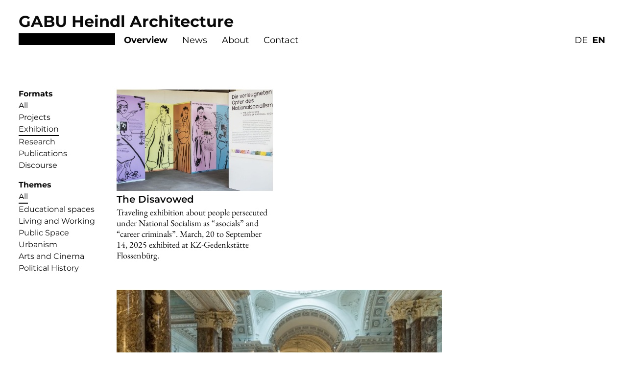

--- FILE ---
content_type: text/html; charset=utf-8
request_url: https://www.gabuheindl.at/en/overview/exhibition.html
body_size: 17216
content:
<!DOCTYPE html>

<html lang="en">
<head>
   <meta charset="utf-8" />
   <base href="https://www.gabuheindl.at/" />
   <title>Exhibition - GABU Heindl Architektur</title>
   <meta name="description" content="" />
   <meta name="keywords" content="" />
   <meta name="robots" content="index, follow, noarchive" />

   <meta name="author" content="www.michaelkaser.com" />

   <meta name="viewport" content="width=device-width, initial-scale=1, maximum-scale=1">
   
   <!-- favicon -->   
   <link rel="shortcut icon" href="favicon.ico" type="image/x-icon" />
   <link rel="icon" href="favicon.ico" type="image/ico" />
    
    <!-- FONTS -->
   <link href="https://fonts.googleapis.com/css?family=EB+Garamond:400,700|Montserrat:200,200i,400,400i,600,600i,700,700i" rel="stylesheet">
   <link rel="stylesheet" href="/resources/css/themify-icons.1561671967.css" />

    <!-- CSS -->
    <link rel="stylesheet" href="/resources/css/reset.1618393105.css" type="text/css" media="all" />
    <link rel="stylesheet" href="/resources/css/main.1715087192.css" type="text/css" media="all" />

    <!-- JS -->
    <script src="/resources/js/libs/modernizr-2.6.2.min.1640086638.js"></script>
    
    <link rel="alternate" hreflang="de" href="https://www.gabuheindl.at/de/uebersicht/ausstellen.html" />
	<link rel="alternate" hreflang="en" href="https://www.gabuheindl.at/en/overview/exhibition.html" />

</head>

<body id="start">

   <div id="wrapper">

<!-- MENU -->
<header>
<div id="logo">
   <h1><a href="https://www.gabuheindl.at/en/">GABU Heindl Architecture</a></h1></div>


<div id="navigation">


<a href="#" id="togglebutt">
   <div id="nav-icon">
      <span></span>
      <span></span>
      <span></span>
      <span></span>
   </div>
</a>


<nav id="topnav" role="navigation">

<ul id="nav"><li class="selected active"><a href="https://www.gabuheindl.at/en/overview.html">Overview</a><ul><li><a href="https://www.gabuheindl.at/en/overview/educational-spaces.html">Educational spaces</a></li><li><a href="https://www.gabuheindl.at/en/overview/living-and-working.html">Living and Working</a></li><li><a href="https://www.gabuheindl.at/en/overview/public-space.html">Public Space</a></li><li><a href="https://www.gabuheindl.at/en/overview/urbanism.html">Urbanism</a></li><li><a href="https://www.gabuheindl.at/en/overview/arts-and-cinema.html">Arts and Cinema</a></li><li><a href="https://www.gabuheindl.at/en/overview/political-history.html">Political History</a></li></ul></li><li><a href="https://www.gabuheindl.at/en/news.html">News</a></li><li><a href="https://www.gabuheindl.at/en/about.html">About</a></li><li><a href="https://www.gabuheindl.at/en/contact.html">Contact</a></li></ul><!-- </ul> -->

<!-- SUCHFELD -->

<!-- SUCHFELD END -->

<ul id="lang-nav"><li id="de"><a href="https://www.gabuheindl.at/de/uebersicht/ausstellen.html">DE</a></li><li id="en" class="current"><a href="https://www.gabuheindl.at/en/overview/exhibition.html">EN</a></li></ul>
</nav>

</div>
</header>
   <!-- <div class="clear"></div> -->
<!-- MENU END -->

<!-- SIDEBAR -->
   <div class="filter-menu" id="menu-filter-navigation">
            
      <div class="filters" id="filters">
      
         <div class="navi button-group" data-filter-group="formate">

            <h2>Formats</h2>
            <a href="https://www.gabuheindl.at/en/" class="alle" data-filter="">All</a>
            
            <a href="https://www.gabuheindl.at/en/overview/planned-built.html">Projects</a><a class="is-checked" href="https://www.gabuheindl.at/en/overview/exhibition.html">Exhibition</a><a href="https://www.gabuheindl.at/en/overview/research.html">Research</a><a href="https://www.gabuheindl.at/en/overview/publications.html">Publications</a><a href="https://www.gabuheindl.at/en/overview/discourse.html">Discourse</a>            
         </div>
      
         <div class="navi themenmenu">
            <h2>Themes</h2>
            <a class="alle is-checked" href="https://www.gabuheindl.at/en/" data-filter=".item">All</a>
            <!-- <a class="alle is-checked" href="#" data-filter=".item">All</a> -->
            <a class="bildungsorte" href="https://www.gabuheindl.at/en/overview/educational-spaces.html" data-filter=".educational---spaces">Educational spaces</a>
<a class="wohnen-und-arbeiten" href="https://www.gabuheindl.at/en/overview/living-and-working.html" data-filter=".living---and---working">Living and Working</a>
<a class="oeffentlicher-raum" href="https://www.gabuheindl.at/en/overview/public-space.html" data-filter=".public---space">Public Space</a>
<a class="stadtplanung" href="https://www.gabuheindl.at/en/overview/urbanism.html" data-filter=".urbanism">Urbanism</a>
<a class="kunst-und-kino" href="https://www.gabuheindl.at/en/overview/arts-and-cinema.html" data-filter=".arts---and---cinema">Arts and Cinema</a>
<a class="geschichtspolitik" href="https://www.gabuheindl.at/en/overview/political-history.html" data-filter=".political---history">Political History</a>
         </div>

      </div>
   </div>
<!-- SIDEBAR END -->

<!-- CONTENT -->
<div class="isotope clearfix">
<div class="grid-sizer"></div>

<div class="item is-loading educational---spaces planned-built" data-color="000" data-date="20210512" data-prio="03">
<a href="https://www.gabuheindl.at/en/overview/educational-spaces/kindergarten-campus-furth.html"><img src="index.php?rex_media_type=isotope_item&rex_media_file=gabu-heindl-architektur_kiga-furth_c_andreas_buchenberger_gruppenraum1.jpg" alt="" />
<h2>Kindergarten Campus Furth</h2>
<div class="overlay">
</div>
<span class="kacheltext">Built | Invited competition, 1st prize, Furth bei Göttweig (AT), 2020-2021</span></a></div>
<div class="item is-loading hero educational---spaces planned-built" data-color="000" data-date="20160101" data-prio="05">
<a href="https://www.gabuheindl.at/en/overview/educational-spaces/five-courtyards-for-zehnergasse-school-extension-wr-neustadt.html"><img src="index.php?rex_media_type=isotope_item&rex_media_file=neudstat_school.jpg" alt="" />
<h2>Five Courtyards for Zehnergasse | School-Extension Wr. Neustadt</h2>
<div class="overlay">
</div>
<span class="kacheltext">Built | School extension and remodeling built | 1st prize, Invited Competition BIG, Wiener Neustadt (AT), 2013

</span></a></div>
<div class="item is-loading educational---spaces planned-built" data-color="000" data-date="20110000" data-prio="06">
<a href="https://www.gabuheindl.at/en/overview/educational-spaces/schools-in-the-school-montessori-high-school-donaustadt.html"><img src="index.php?rex_media_type=isotope_item&rex_media_file=montessori_school.jpg" alt="Modellfoto" />
<h2>Schools in the School | Montessori High School Donaustadt</h2>
<div class="overlay">
</div>
<span class="kacheltext">Invited competition | 1. Prize, Vienna Donaustadt Vienna (AT), 2011</span></a></div>
<div class="item is-loading hero educational---spaces planned-built" data-color="000" data-date="20140000" data-prio="07">
<a href="https://www.gabuheindl.at/en/overview/educational-spaces/kids-in-the-garden-kindergarten-rohrendorf.html"><img src="index.php?rex_media_type=isotope_item&rex_media_file=kigarohrendof_gabuheindl_foto_lisarastl_01.jpg" alt="" />
<h2>KIDS IN THE GARDEN: Kindergarten Rohrendorf</h2>
<div class="overlay">
</div>
<span class="kacheltext">Built | Extension of a kindergarten, 1st prize, invited competition, Rohrendorf (AT), 2008 
</span></a></div>
<div class="item is-loading educational---spaces planned-built" data-color="000" data-date="20090000" data-prio="08">
<a href="https://www.gabuheindl.at/en/overview/educational-spaces/kindergarten-amstetten.html"><img src="index.php?rex_media_type=isotope_item&rex_media_file=02_wb_kiga_amst_arial_gabu_heindl_architektur.jpg" alt="" />
<h2>Kindergarten Amstetten</h2>
<div class="overlay">
</div>
<span class="kacheltext">Invited Competition | Kindergarten Amstetten (AT), 2009</span></a></div>
<div class="item is-loading educational---spaces publication" data-color="000" data-date="20140623" data-prio="09">
<a href="https://www.gabuheindl.at/en/overview/educational-spaces/learning-from-schools-close-a-door-draw-a-line.html"><img src="index.php?rex_media_type=isotope_item&rex_media_file=bildungsorte_streifen_purple_schmal.jpg" alt="" />
<h2>Learning from Schools. Close a door, Draw a line. </h2>
<div class="overlay">
</div>
<span class="kacheltext">Gabu Heindl, in: A/R/P/A Journal 01, Test Subjects, Projects 2014 </span></a></div>
<div class="item is-loading educational---spaces exhibition" data-color="000" data-date="20210200" data-prio="16">
<a href="https://www.gabuheindl.at/en/overview/educational-spaces/let-s-turn-statistics-upside-down.html"><img src="index.php?rex_media_type=isotope_item&rex_media_file=gabu-heindl-architektur_ma-57_foto_jakob-grabher_1.jpg" alt="" />
<h2>Let's turn statistics upside down</h2>
<div class="overlay">
</div>
<span class="kacheltext">Barrier-free exhibition prototpye, Vienna Women's Affairs (MA 57), Wien (AT) 2020</span></a></div>
<div class="item is-loading educational---spaces planned-built" data-color="000" data-date="20190000" data-prio="17">
<a href="https://www.gabuheindl.at/en/overview/educational-spaces/kindergarten-krems-mitterau.html"><img src="index.php?rex_media_type=isotope_item&rex_media_file=gabu-heindl-architektur_kiga-mitterau.jpg" alt="Kiga_Mitterau" />
<h2>Kindergarten Krems Mitterau</h2>
<div class="overlay">
</div>
<span class="kacheltext">Invited competition | Krems Mitterau (AT), 2019</span></a></div>
<div class="item is-loading living---and---working exhibition" data-color="000" data-date="20190400" data-prio="02">
<a href="https://www.gabuheindl.at/en/overview/living-and-working/ro-sa-chance-an-der-schanze.html"><img src="index.php?rex_media_type=isotope_item&rex_media_file=1903_rosa_gabuheindl_nachbarschaf_schwarzweiss_1.jpg" alt="" />
<h2>Ro*sa Chance an der Schanze</h2>
<div class="overlay">
</div>
<span class="kacheltext">Bauträgerwettbewerb | An der Schanze, Wien (AT) 2019
Ein Frauenwohnprojekt für Männer, Frauen und Kinder</span></a></div>
<div class="item is-loading hero living---and---working planned-built" data-color="000" data-date="20241203" data-prio="03">
<a href="https://www.gabuheindl.at/en/overview/living-and-working/schlor-the-project.html"><img src="index.php?rex_media_type=isotope_item&rex_media_file=gabu-heindl-architektur_schlor_axo.jpg" alt="" />
<h2>SchLoR – The Project</h2>
<div class="overlay">
</div>
<span class="kacheltext">Built | Self-organized collective non-profit housing and co-work-cooperative, Vienna (AT), 2019-2024</span></a></div>
<div class="item is-loading living---and---working planned-built" data-color="000" data-date="20230501" data-prio="04">
<a href="https://www.gabuheindl.at/en/overview/living-and-working/schlor-crap-atelierdorf.html"><img src="index.php?rex_media_type=isotope_item&rex_media_file=7_crap.jpg" alt="CRAP" />
<h2>SchloR – CRAP Atelierdorf</h2>
<div class="overlay">
</div>
<span class="kacheltext">Built | Creative Rappachgasse: Self-organized collective non-profit atelier&workshop-cooperative, Vienna (AT), 2023</span></a></div>
<div class="item is-loading living---and---working planned-built" data-color="000" data-date="20241201" data-prio="05">
<a href="https://www.gabuheindl.at/en/overview/living-and-working/schlor-housing.html"><img src="index.php?rex_media_type=isotope_item&rex_media_file=schlor_3a_wohnterrasse_web_kopie.jpg" alt="" />
<h2>SchloR –  Housing</h2>
<div class="overlay">
</div>
<span class="kacheltext">Built | Self-organized collective non-profit Housing and Co-Work-Cooperative, Vienna (AT), 2024</span></a></div>
<div class="item is-loading living---and---working planned-built" data-color="000" data-date="20240401" data-prio="06">
<a href="https://www.gabuheindl.at/en/overview/living-and-working/schlor-trap-trainingscentre-rappachgasse.html"><img src="index.php?rex_media_type=isotope_item&rex_media_file=1_halle_trap.jpg" alt="Halle TRAP" />
<h2>SchloR – TRAP Trainingscentre Rappachgasse</h2>
<div class="overlay">
</div>
<span class="kacheltext">Built | Self-organized non-profit Circus-Centre, Vienna (AT) 2024</span></a></div>
<div class="item is-loading hero living---and---working planned-built" data-color="123" data-date="20200000" data-prio="08">
<a href="https://www.gabuheindl.at/en/overview/living-and-working/intersectional-city-house-vienna.html"><img src="index.php?rex_media_type=isotope_item&rex_media_file=grundsteingasse-collage.jpg" alt="Grundsteingasse_Hof" />
<h2>Intersectional City House, Vienna</h2>
<div class="overlay">
</div>
<span class="kacheltext">Built | Conversion of an entire Gründerzeit house into a one-kitchen house, for the Association for Accessibility in Art, in Everyday Life, in Minds, Vienna (AT), 2016</span></a></div>
<div class="item is-loading hero living---and---working planned-built" data-color="000" data-date="20170000" data-prio="09">
<a href="https://www.gabuheindl.at/en/overview/living-and-working/international-conference-center-am-hof-3-4.html"><img src="index.php?rex_media_type=isotope_item&rex_media_file=am-hof_gabuheindl_foto_lisarastl_14.jpg" alt="Foto: Lisa Rastl " />
<h2>International Conference Center Am Hof 3-4  </h2>
<div class="overlay">
</div>
<span class="kacheltext">Built | Reconstruction and attic refurbishment into a conference centre for European Energy Community, Vienna (AT), 2017</span></a></div>
<div class="item is-loading living---and---working planned-built" data-color="000" data-date="20180000" data-prio="10">
<a href="https://www.gabuheindl.at/en/overview/living-and-working/the-future-is-accessible-tuerkis-rosa-lila-villa.html"><img src="index.php?rex_media_type=isotope_item&rex_media_file=trlv_gabuheindl_foto_niemand_eingang.jpg" alt="TRLV" />
<h2>The Future is Accessible: Türkis Rosa Lila Villa</h2>
<div class="overlay">
</div>
<span class="kacheltext">Built | Conversion for accessibility of the community-centre and Villa Vida at the Türkis Rosa Lila Villa, Vienna (AT), 2018</span></a></div>
<div class="item is-loading living---and---working publication" data-color="000" data-date="20090000" data-prio="13">
<a href="https://www.gabuheindl.at/en/overview/living-and-working/the-everyday-wandering-wondering-re-positioning-architecture-spectacle-and-everyday-life.html"><img src="index.php?rex_media_type=isotope_item&rex_media_file=wa_streifen-rot_schmal.jpg" alt="" />
<h2>The Everyday: Wandering, Wondering. Re-Positioning Architecture, Spectacle and Everyday Life</h2>
<div class="overlay">
</div>
<span class="kacheltext">Gabu Heindl, in: Markus Bogensberger, Gabu Heindl (Eds.): Position Everyday. Architecture in the Context of Everyday Life, Graz 2009</span></a></div>
<div class="item is-loading living---and---working publication" data-color="000" data-date="20081200" data-prio="15">
<a href="https://www.gabuheindl.at/en/overview/living-and-working/arbeit-zeit-raum.html"><img src="index.php?rex_media_type=isotope_item&rex_media_file=arbeitzeitraum_gabuheindl_cover.jpg" alt="" />
<h2>Arbeit Zeit Raum</h2>
<div class="overlay">
</div>
<span class="kacheltext">Book edited by Gabu Heindl (in German): Arbeit Zeit Raum. Bilder und Bauten der Arbeit im Postfordismus, Turia + Kant, 2008</span></a></div>
<div class="item is-loading living---and---working publication" data-color="000" data-date="20090000" data-prio="16">
<a href="https://www.gabuheindl.at/en/overview/living-and-working/position-everyday-architecture-in-the-context-of-everyday-life.html"><img src="index.php?rex_media_type=isotope_item&rex_media_file=positionalltag_gabuheindl_cover.jpg" alt="" />
<h2>Position Everyday. Architecture in the Context of Everyday Life</h2>
<div class="overlay">
</div>
<span class="kacheltext">Book edited by Gabu Heindl and Markus Bogensberger, Haus der Architektur, Graz, 2009</span></a></div>
<div class="item is-loading living---and---working discourse" data-color="000" data-date="20181025" data-prio="19">
<a href="https://www.gabuheindl.at/en/overview/living-and-working/eingschenkt-tv-talk-at-okto-tv.html"><img src="index.php?rex_media_type=isotope_item&rex_media_file=eingeschenkt_gabu_heindl.jpg" alt="Eingschenkt" />
<h2>Eingschenkt TV Talk at Okto TV</h2>
<div class="overlay">
</div>
<span class="kacheltext">TV Talk, Thursday 25th of October 2018
Gabu Heindl as guest speaker in talk with Martin Schenk at Eing`schenkt - Okto TV
with Martin Schenk she talks about urban open space in big cities, vivid and deserted public spaces, as well as affordable housing and social dwelling for all parts of society.
</span></a></div>
<div class="item is-loading living---and---working discourse" data-color="000" data-date="20180000" data-prio="20">
<a href="https://www.gabuheindl.at/en/overview/living-and-working/red-vienna-1920-habitat-2020-from-social-democracy-to-radical-democracy-in-collaborative-housing.html"><img src="index.php?rex_media_type=isotope_item&rex_media_file=wohnen-und-arbeiten_linienschmal_rot.jpg" alt="" />
<h2>Red Vienna 1920, Habitat 2020; From Social-Democracy To Radical Democracy In Collaborative Housing</h2>
<div class="overlay">
</div>
<span class="kacheltext">Lecture at Conference on Collective Housing: New Initiatives, Ljubljana, 2018 </span></a></div>
<div class="item is-loading living---and---working research publication" data-color="000" data-date="20201200" data-prio="21">
<a href="https://www.gabuheindl.at/en/overview/living-and-working/working-women-housing.html"><img src="index.php?rex_media_type=isotope_item&rex_media_file=workinwomenwohnen_gabuheindl_cover.jpg" alt="" />
<h2>Working Women Housing</h2>
<div class="overlay">
</div>
<span class="kacheltext">Research project and pilot-prototyping for affordable housing for women* | commissioned by the City of Vienna, 2019-2020</span></a></div>
<div class="item is-loading living---and---working discourse" data-color="000" data-date="20170519" data-prio="24">
<a href="https://www.gabuheindl.at/en/overview/living-and-working/alternatives-to-the-housing-crisis-case-study-vienna.html"><img src="index.php?rex_media_type=isotope_item&rex_media_file=wohnen-und-arbeiten_linienschmal_rot.jpg" alt="" />
<h2>Alternatives to the Housing Crisis: Case Study Vienna</h2>
<div class="overlay">
</div>
<span class="kacheltext">19.5.2017, Lecture, Urban Planning, Dissensual Politics and Popular Agency,
Djavad Mowafaghian World Art Centre,
Vancouver, Kanada
</span></a></div>
<div class="item is-loading living---and---working planned-built" data-color="000" data-date="20130000" data-prio="25">
<a href="https://www.gabuheindl.at/en/overview/living-and-working/senior-citizens-home-pradl.html"><img src="index.php?rex_media_type=isotope_item&rex_media_file=home_pradl.jpg" alt="seniorenheim_pradl_gabuheindlarchitektur_modell" />
<h2>Senior Citizens' Home Pradl</h2>
<div class="overlay">
</div>
<span class="kacheltext">1-stage realization competition | Innsbruck/ Tyrol, 2013</span></a></div>
<div class="item is-loading living---and---working publication" data-color="000" data-date="20200500" data-prio="27">
<a href="https://www.gabuheindl.at/en/overview/living-and-working/new-social-housing.html"><img src="index.php?rex_media_type=isotope_item&rex_media_file=wa_streifen-rot_schmal.jpg" alt="" />
<h2>New Social Housing</h2>
<div class="overlay">
</div>
<span class="kacheltext">Contribution to Positions on the IBA_Vienna 2022
IBA_Wien 2022 / future.lab (eds.), 2020</span></a></div>
<div class="item is-loading living---and---working publication" data-color="000" data-date="20210100" data-prio="30">
<a href="https://www.gabuheindl.at/en/overview/living-and-working/who-is-to-pay-for-the-crisis-open-letter-about-housing-politics-during-corona.html"><img src="index.php?rex_media_type=isotope_item&rex_media_file=wa_streifen-rot_schmal.jpg" alt="" />
<h2>Who is to Pay for the Crisis? Open Letter about Housing Politics during Corona</h2>
<div class="overlay">
</div>
<span class="kacheltext">Open Letter of scientists and urbanists: Housing politics during and after the Corona-Crisis, 2020

</span></a></div>
<div class="item is-loading living---and---working publication" data-color="000" data-date="20201200" data-prio="31">
<a href="https://www.gabuheindl.at/en/overview/living-and-working/besser-1000-freund-innen-im-ruecken-als-eine-bank-im-nacken.html"><img src="index.php?rex_media_type=isotope_item&rex_media_file=wa_streifen-rot_schmal.jpg" alt="" />
<h2>Besser 1000 Freund*innen im Rücken als eine Bank im Nacken</h2>
<div class="overlay">
</div>
<span class="kacheltext">SchloR - Schöner leben ohne Rendite, in: Boden für Alle, Ausstellung 09.12.2020 - 19.07.2021, AzW </span></a></div>
<div class="item is-loading living---and---working discourse" data-color="000" data-date="20200204" data-prio="32">
<a href="https://www.gabuheindl.at/en/overview/living-and-working/housing-as-part-of-basic-services.html"><img src="index.php?rex_media_type=isotope_item&rex_media_file=wohnen-und-arbeiten_linienschmal_rot.jpg" alt="" />
<h2>Housing as part of basic services</h2>
<div class="overlay">
</div>
<span class="kacheltext">Lecture by Gabu Heindl at urbanize! 2019
Radio Broadcast 04.02.2020 
by Elke Rauth, Greta Egle
</span></a></div>
<div class="item is-loading living---and---working planned-built" data-color="000" data-date="20210225" data-prio="33">
<a href="https://www.gabuheindl.at/en/overview/living-and-working/fuenf-freund-innen-social-housing.html"><img src="index.php?rex_media_type=isotope_item&rex_media_file=funf_freundinnen.jpg" alt="Rendering" />
<h2>Fünf Freund*innen | Social housing</h2>
<div class="overlay">
</div>
<span class="kacheltext">Housing Developers Competition | Attemsgasse, 3rd prize
GABU Heindl Architecture and Sophie & Peter Thalbauer Architecture | Vienna 2020</span></a></div>
<div class="item is-loading living---and---working publication" data-color="000" data-date="20200000" data-prio="36">
<a href="https://www.gabuheindl.at/en/overview/living-and-working/radical-rebellious-cities-from-red-vienna-to-sanctuary-cities.html"><img src="index.php?rex_media_type=isotope_item&rex_media_file=wa_streifen-rot_schmal.jpg" alt="" />
<h2>Radical, rebellious cities. From Red Vienna to sanctuary cities</h2>
<div class="overlay">
</div>
<span class="kacheltext">
Gabu Heindl, in: Unbehaust Wohnen: Konflikthafte Räume in Kunst – Architektur – Visueller Kultur, Irene Nierhaus, Kathrin Heinz (Hg.), transcript Verlag, Bielefeld, 2020</span></a></div>
<div class="item is-loading living---and---working discourse" data-color="000" data-date="20211219" data-prio="39">
<a href="https://www.gabuheindl.at/en/overview/living-and-working/housing-for-all-affordable-durable-inclusive.html"><img src="index.php?rex_media_type=isotope_item&rex_media_file=screenshot-2021-12-21-at-17-50-34-bawo_-wohnen-fuer-alle-leistbar-dauerhaft-inklusiv.jpg" alt="" />
<h2>Housing for All – affordable.durable.inclusive</h2>
<div class="overlay">
</div>
<span class="kacheltext">Gabu Heindl, in: Housing for all. affordable. durable. inclusive., BAWO Bundesarbeitsgemeinschaft Wohnungslosenhilfe, 2021</span></a></div>
<div class="item is-loading living---and---working discourse" data-color="000" data-date="20211019" data-prio="40">
<a href="https://www.gabuheindl.at/en/overview/living-and-working/rent-vs-buy-podcast-interview-with-euradio.html"><img src="index.php?rex_media_type=isotope_item&rex_media_file=wohnen-und-arbeiten_linienschmal_rot.jpg" alt="" />
<h2>"Rent vs Buy" Podcast Interview with Euradio</h2>
<div class="overlay">
</div>
<span class="kacheltext">19.10.2021 Gabu Heindl in conversation with Boris Maggiorin </span></a></div>
<div class="item is-loading living---and---working exhibition" data-color="000" data-date="20211222" data-prio="41">
<a href="https://www.gabuheindl.at/en/overview/living-and-working/urban-conflicts-a-housing-manifesto.html"><img src="index.php?rex_media_type=isotope_item&rex_media_file=housing_manifesto_brno.jpg" alt="Urban Conflicts Housing Manifesto GABU Heindl Brno" />
<h2>URBAN CONFLICTS – A HOUSING MANIFESTO</h2>
<div class="overlay">
</div>
<span class="kacheltext">Solo Exhibition, Brno Gallery of Architecture, 22.12.2021-10.03.2022</span></a></div>
<div class="item is-loading living---and---working publication" data-color="000" data-date="20220001" data-prio="46">
<a href="https://www.gabuheindl.at/en/overview/living-and-working/urban-commons-research-collective-intersektionales-stadthaus.html"><img src="index.php?rex_media_type=isotope_item&rex_media_file=wa_streifen-rot_schmal.jpg" alt="" />
<h2>Urban Commons Research Collective: Intersektionales Stadthaus</h2>
<div class="overlay">
</div>
<span class="kacheltext">in: Urban Commons Handbook, dpr Barcelona, 2022</span></a></div>
<div class="item is-loading living---and---working research publication" data-color="000" data-date="20220101" data-prio="48">
<a href="https://www.gabuheindl.at/en/overview/living-and-working/urban-housing-an-overview-of-strategies-for-social-ecological-transformation-in-the-field-of-urban-housing.html"><img src="index.php?rex_media_type=isotope_item&rex_media_file=wa_streifen-rot_schmal.jpg" alt="" />
<h2>Urban housing. An overview of strategies for social-ecological transformation in the field of urban housing</h2>
<div class="overlay">
</div>
<span class="kacheltext">Gabu Heindl: Chapter 12: Urban housing. An overview of strategies for social-ecological transformation in the field of urban housing, in: DEGROWTH & STRATEGY - how to bring about social-ecological transformation (Eds. Nathan Barlow, Livia Regen, Noémie Cadiou, Ekaterina Chertkovskaya, Max Hollweg, Christina Plank, Merle Schulken, Verena Wolf), Mayfly Books, 2022.</span></a></div>
<div class="item is-loading living---and---working publication" data-color="000" data-date="20230301" data-prio="49">
<a href="https://www.gabuheindl.at/en/overview/living-and-working/arch-trusting-in-alternatives.html"><img src="index.php?rex_media_type=isotope_item&rex_media_file=wa_streifen-rot_schmal.jpg" alt="" />
<h2>ARCH+Trusting in Alternatives</h2>
<div class="overlay">
</div>
<span class="kacheltext">Gabu Heindl interviewed by Jakob Walter and Sascha Kellermann: „Trusting In Alternatives“, in: ARCH+ The Business of Architecture, S. 156-161</span></a></div>
<div class="item is-loading living---and---working planned-built" data-color="000" data-date="20250715" data-prio="50">
<a href="https://www.gabuheindl.at/en/overview/living-and-working/planet-10-the-project.html"><img src="index.php?rex_media_type=isotope_item&rex_media_file=j.2._perspektive_pink_fuerwebsite_nachbearbeiet.jpg" alt="Perspektive aktualisiert P10 neu" />
<h2>Planet 10 - The Project</h2>
<div class="overlay">
</div>
<span class="kacheltext">In planning | Extension of self-organized housing project - for and with the cultural association Planet 10 and Afro Rainbow Austria, Vienna (AT) 2024-2025 </span></a></div>
<div class="item is-loading living---and---working discourse" data-color="000" data-date="20240126" data-prio="51">
<a href="https://www.gabuheindl.at/en/overview/living-and-working/a-room-of-her-own-gender-wealth-gap-and-home-ownership.html"><img src="index.php?rex_media_type=isotope_item&rex_media_file=wohnen-und-arbeiten_linienschmal_rot.jpg" alt="" />
<h2>A Room of Her* Own - Gender Wealth Gap and (Home)Ownership</h2>
<div class="overlay">
</div>
<span class="kacheltext">Interdisciplinary mini-symposium, University Kassel, 26.01.2024
</span></a></div>
<div class="item is-loading living---and---working publication" data-color="000" data-date="20230000" data-prio="52">
<a href="https://www.gabuheindl.at/en/overview/living-and-working/the-collective-company-apartment-schlor-cooperative-standards.html"><img src="index.php?rex_media_type=isotope_item&rex_media_file=wa_streifen-rot_schmal.jpg" alt="" />
<h2>The collective company apartment SchloR - Cooperative standards</h2>
<div class="overlay">
</div>
<span class="kacheltext">#5 Die Kollektive Betriebswohnung SchloR, Gabu Heindl in der Reihe Kooperative Standards. 2023.</span></a></div>
<div class="item is-loading living---and---working" data-color="000" data-date="20240606" data-prio="55">
<a href="https://www.gabuheindl.at/en/overview/living-and-working/european-collective-housing-award.html"><img src="index.php?rex_media_type=isotope_item&rex_media_file=finalist_european_housing_award.jpg" alt="European Collective Housing Award" />
<h2>European Collective Housing Award</h2>
<div class="overlay">
</div>
<span class="kacheltext">Our project “SchloR” is a shortlisted finalist for the European Collective Housing Award 2024.
</span></a></div>
<div class="item is-loading living---and---working publication" data-color="000" data-date="20210800" data-prio="56">
<a href="https://www.gabuheindl.at/en/overview/living-and-working/vienna-the-end-of-housing-as-typology-social-ist-housing.html"><img src="index.php?rex_media_type=isotope_item&rex_media_file=wa_streifen-rot_schmal.jpg" alt="" />
<h2>Vienna - The End of Housing (as Typology) - Social(ist) Housing</h2>
<div class="overlay">
</div>
<span class="kacheltext">Gabu Heindl in: „Social(ist) Housing – Housing as Public Interest, Political Demand and Architectural Task“ 
ARCH+ 244 Vienna - the End of Housing (as typology)</span></a></div>
<div class="item is-loading living---and---working discourse" data-color="000" data-date="20250605" data-prio="58">
<a href="https://www.gabuheindl.at/en/overview/living-and-working/wiener-vorlesung-right-to-housing-a-utopia.html"><img src="index.php?rex_media_type=isotope_item&rex_media_file=25-06-05-wv_c-paul-pibernig-web-23.jpg" alt="Foto_WienerVorlesung_PaulPibernig_3" />
<h2>Wiener Vorlesung: Right to Housing. A Utopia?</h2>
<div class="overlay">
</div>
<span class="kacheltext">Wiener Vorlesung, Rabenhof Theater, June 2025</span></a></div>
<div class="item is-loading living---and---working planned-built" data-color="000" data-date="20250611" data-prio="60">
<a href="https://www.gabuheindl.at/en/overview/living-and-working/planet-10-design.html"><img src="index.php?rex_media_type=isotope_item&rex_media_file=planet_10_piktos_zugeschnitten_2.jpg" alt="Planet 10 Grundrisse Piktos" />
<h2>Planet 10 - Housing</h2>
<div class="overlay">
</div>
<span class="kacheltext">In planning | Design | Extension of self-organized housing project - for and with the cultural association Planet 10 and Afro Rainbow Austria, Vienna (AT) 2024-2025 </span></a></div>
<div class="item is-loading living---and---working planned-built" data-color="000" data-date="20250000" data-prio="62">
<a href="https://www.gabuheindl.at/en/overview/living-and-working/prerov-revitalisierung-des-strojar-blocks.html"><img src="index.php?rex_media_type=isotope_item&rex_media_file=modell_1_-_kopie_2.jpg" alt="Strukturmodell Přerov: Revitalisierung des Strojař Blocks" />
<h2>Přerov: Revitalisierung des Strojař Blocks</h2>
<div class="overlay">
</div>
<span class="kacheltext">Wettbewerbsbeitrag Dialogverfahren | 
*Přerov: Revitalisierung des Strojař Blocks* – für und mit der Stadt Přerov, Přerov (CZ) 2024-2025</span></a></div>
<div class="item is-loading living---and---working planned-built" data-color="123" data-date="20251026" data-prio="63">
<a href="https://www.gabuheindl.at/en/overview/living-and-working/holzbaupreis-sonderpreis-wienwood25-fur-schlor.html"><img src="index.php?rex_media_type=isotope_item&rex_media_file=6.jpg" alt="Preisverleihung wienwood25" />
<h2>Holzbaupreis Vienna: Special prize wienwood25 for SchloR</h2>
<div class="overlay">
</div>
<span class="kacheltext">Award | “SchloR” project wins the wood construction award Special award wienwood25</span></a></div>
<div class="item is-loading hero public---space planned-built" data-color="000" data-date="20200101" data-prio="02">
<a href="https://www.gabuheindl.at/en/overview/public-space/the-promises-of-modernist-premises-pool-trakiya.html"><img src="index.php?rex_media_type=isotope_item&rex_media_file=plovdiv_gabuheindl_2.jpg" alt="" />
<h2>The Promises of Modernist Premises: Pool Trakiya</h2>
<div class="overlay">
</div>
<span class="kacheltext">Built | Collective re-conversion of a deserted pool to a communal outdoor centre between blocks 1,2,3 in Trakiya, Plovdiv (BGR), 2016
</span></a></div>
<div class="item is-loading public---space planned-built" data-color="000" data-date="20200000" data-prio="03">
<a href="https://www.gabuheindl.at/en/overview/public-space/sculpture-festival-centre.html"><img src="index.php?rex_media_type=isotope_item&rex_media_file=fwz_gabuheindl_foto_lisarastl_1.jpg" alt="" />
<h2>Sculpture /  Festival Centre</h2>
<div class="overlay">
</div>
<span class="kacheltext">Built | Temporary installation in public space Realization Vienna (AT) 2014, 2015, 2016</span></a></div>
<div class="item is-loading public---space exhibition" data-color="000" data-date="20130000" data-prio="04">
<a href="https://www.gabuheindl.at/en/overview/public-space/fitting.html"><img src="index.php?rex_media_type=isotope_item&rex_media_file=fitting_gabuheindl_4.jpg" alt="" />
<h2>Fitting</h2>
<div class="overlay">
</div>
<span class="kacheltext">Performative intervention with mobile installations in public space, 2011 - 2013</span></a></div>
<div class="item is-loading public---space research discourse" data-color="000" data-date="20110000" data-prio="05">
<a href="https://www.gabuheindl.at/en/overview/public-space/just-city.html"><img src="index.php?rex_media_type=isotope_item&rex_media_file=just_city_gabu_heindl_intervention1_rahmen.jpg" alt="" />
<h2>Just City</h2>
<div class="overlay">
</div>
<span class="kacheltext">4 excursions, 6 interventions, 2 lectures, 1 party
Workshop and Exhibition, Brno (CZ), 2011</span></a></div>
<div class="item is-loading public---space planned-built" data-color="000" data-date="20090000" data-prio="06">
<a href="https://www.gabuheindl.at/en/overview/public-space/park-our-park.html"><img src="index.php?rex_media_type=isotope_item&rex_media_file=park_our_park_gabu-heindl_section_ausschnitt-schmal.jpg" alt="" />
<h2>PARK_OUR_PARK</h2>
<div class="overlay">
</div>
<span class="kacheltext">Competition | Urban space project PARK_OUR_PARK: A public sculpture for everyday life and Parkour.
1st Prize, St.Pölten (AT), 2009
</span></a></div>
<div class="item is-loading public---space publication" data-color="000" data-date="20150000" data-prio="08">
<a href="https://www.gabuheindl.at/en/overview/public-space/spielraeume-free-play.html"><img src="index.php?rex_media_type=isotope_item&rex_media_file=spielraeume_gabuheindl_3.jpg" alt="Spielräume_Cover" />
<h2>	 Spielräume | free play</h2>
<div class="overlay">
</div>
<span class="kacheltext">*Exhibition Reader*
Gabu Heindl, ed.
HDA Verlag, Graz, 2015

</span></a></div>
<div class="item is-loading public---space publication" data-color="000" data-date="20160000" data-prio="12">
<a href="https://www.gabuheindl.at/en/overview/public-space/solidaritaet-wie-entstehen-demokratische-raeume.html"><img src="index.php?rex_media_type=isotope_item&rex_media_file=um_bau_gabuheindl_cover_2.jpg" alt="" />
<h2>Solidarität - Wie entstehen demokratische Räume </h2>
<div class="overlay">
</div>
<span class="kacheltext">Gabu Heindl, in: Um_Bau 28. Das Geschäft mit der Stadt, Birkhäuser Verlag, Basel 2016</span></a></div>
<div class="item is-loading public---space publication" data-color="000" data-date="20190000" data-prio="13">
<a href="https://www.gabuheindl.at/en/overview/public-space/towards-a-radical-democratic-politics-of-urban-land-the-case-of-red-vienna.html"><img src="index.php?rex_media_type=isotope_item&rex_media_file=oer_streifen_hellgruen_schmal.jpg" alt="Publikation_öffentlicher Raum " />
<h2>Towards a Radical Democratic Politics of Urban Land: The Case of (Red) Vienna</h2>
<div class="overlay">
</div>
<span class="kacheltext">Gabu Heindl, in: Critical Care: Architecture and Urbanism for a broken planet, Angelika Fitz, Elke Krasny, AzW (Eds.), MIT Press, 2019</span></a></div>
<div class="item is-loading public---space publication" data-color="000" data-date="20170000" data-prio="17">
<a href="https://www.gabuheindl.at/en/overview/public-space/out-in-prison-taking-the-case-of-spatial-rights-to-a-prison-court-yard.html"><img src="index.php?rex_media_type=isotope_item&rex_media_file=oer_streifen_hellgruen_schmal.jpg" alt="Publikation_öffentlicher Raum " />
<h2>Out in Prison. Taking the case of spatial rights to a prison court(yard)</h2>
<div class="overlay">
</div>
<span class="kacheltext">Gabu Heindl, in: Social (Re)Production of Architecture, Doina Petrescu, Kim Trogal (Eds.), Routledge, 2017</span></a></div>
<div class="item is-loading public---space planned-built" data-color="000" data-date="20160000" data-prio="18">
<a href="https://www.gabuheindl.at/en/overview/public-space/a-typological-symphony.html"><img src="index.php?rex_media_type=isotope_item&rex_media_file=typological_syphony.jpg" alt="Typologische Symphonie" />
<h2>A Typological Symphony</h2>
<div class="overlay">
</div>
<span class="kacheltext">Competition | Pedestrian-Zone Wiener Neustadt Herzog Leopold Straße and Beethovengasse, 2. prize, Wiener Neustadt (AT), 2016

</span></a></div>
<div class="item is-loading public---space research" data-color="000" data-date="20200500" data-prio="21">
<a href="https://www.gabuheindl.at/en/overview/public-space/the-publicness-of-architecture-radical-democracy-in-urban-space.html"><img src="index.php?rex_media_type=isotope_item&rex_media_file=radicaldemocracy_gabuheindl_.jpg" alt="AA_Unit_Radical_Democracy" />
<h2>The Publicness of Architecture. Radical Democracy in Urban Space</h2>
<div class="overlay">
</div>
<span class="kacheltext">Diploma Unit 17, Architectural Association School of Architecture, London, 2019/2020</span></a></div>
<div class="item is-loading public---space publication" data-color="000" data-date="20201200" data-prio="23">
<a href="https://www.gabuheindl.at/en/overview/public-space/geht-doch-in-den-garten-public-space-and-the-corona-crisis.html"><img src="index.php?rex_media_type=isotope_item&rex_media_file=oer_streifen_hellgruen_schmal.jpg" alt="Publikation_öffentlicher Raum " />
<h2>Geht doch in den Garten! Public Space and the Corona Crisis</h2>
<div class="overlay">
</div>
<span class="kacheltext">Gabu Heindl about public space in times of corona crisis, published in: ÖGZ - Österreichischer Städtebund, Nr.6, 2020</span></a></div>
<div class="item is-loading public---space research" data-color="000" data-date="20210300" data-prio="25">
<a href="https://www.gabuheindl.at/en/overview/public-space/public-porous-testing-democratic-public-space-by-boundaries.html"><img src="index.php?rex_media_type=isotope_item&rex_media_file=aa_public_porous_.png" alt="" />
<h2>Public! Porous! Testing Democratic Public Space by Boundaries</h2>
<div class="overlay">
</div>
<span class="kacheltext">Diploma Unit 5, Architectural Association School of Architecture, London, 2020-2021</span></a></div>
<div class="item is-loading public---space publication" data-color="000" data-date="20190000" data-prio="26">
<a href="https://www.gabuheindl.at/en/overview/public-space/how-to-install-public-space-using-cops-and-a-non-building-plan.html"><img src="index.php?rex_media_type=isotope_item&rex_media_file=oer_streifen_hellgruen_schmal.jpg" alt="Publikation_öffentlicher Raum " />
<h2>How to Install Public Space Using COPS and a Non-Building Plan </h2>
<div class="overlay">
</div>
<span class="kacheltext">Gabu Heindl, in: The Garden of Privatised Delights, Madeleine Kessler and Manijeh Verghese (eds.), Unscene Architecture, British Council 17th International Architecture Exhibition - La Biennale di Venezia, 2021</span></a></div>
<div class="item is-loading public---space publication" data-color="000" data-date="20221031" data-prio="28">
<a href="https://www.gabuheindl.at/en/overview/public-space/setting-setzung-sedimentation.html"><img src="index.php?rex_media_type=isotope_item&rex_media_file=oer_streifen_hellgruen_schmal.jpg" alt="Publikation_öffentlicher Raum " />
<h2>Setting, Setzung, Sedimentation</h2>
<div class="overlay">
</div>
<span class="kacheltext">Political Conflict and Radical Democracy in Urban Planning, Gabu Heindl, in: Unsettled Urban Space. Routines, Temporalities and Contestations, edited by Tihomir Viderman, Sabine Knierbein, Elina Kränzle, Sybille Frank, Nikolai Roskamm, Ed Wall, Routledge, 2022</span></a></div>
<div class="item is-loading public---space publication" data-color="000" data-date="20211014" data-prio="29">
<a href="https://www.gabuheindl.at/en/overview/public-space/stadtkonflikte-working-women-wohnen.html"><img src="index.php?rex_media_type=isotope_item&rex_media_file=oer_streifen_hellgruen_schmal.jpg" alt="Publikation_öffentlicher Raum " />
<h2>Stadtkonflikte / Working Women Wohnen</h2>
<div class="overlay">
</div>
<span class="kacheltext">Urban Conflicts / Working Women Wohnen – Allerhand Dringliches für ein egalitäres Wohnrecht.
Gabu Heindl, in: Frauen Bauen Stadt – The City Through a Female Lens, Eds. Wojciech Czaja, Katja Schechtner, Birkhäuser, 2021</span></a></div>
<div class="item is-loading public---space publication" data-color="000" data-date="20221000" data-prio="30">
<a href="https://www.gabuheindl.at/en/overview/public-space/non-building-alliances-approaching-urban-politics-through-siegfried-kracauer-s-concept-of-nonsolution.html"><img src="index.php?rex_media_type=isotope_item&rex_media_file=oer_streifen_hellgruen_schmal.jpg" alt="Publikation_öffentlicher Raum " />
<h2>(Non)Building Alliances: Approaching Urban Politics through Siegfried Kracauer´s Concept of Nonsolution</h2>
<div class="overlay">
</div>
<span class="kacheltext">Gabu Heindl & Drehli Robnik, in: [UN]GROUNDING – Post-Foundational Geographies, edited by Friederike Landau, Lucas Pohl, Nikolai Roskamm, transcript Verlag, 2021</span></a></div>
<div class="item is-loading public---space publication" data-color="000" data-date="20241100" data-prio="32">
<a href="https://www.gabuheindl.at/en/overview/public-space/field-notes-repair.html"><img src="index.php?rex_media_type=isotope_item&rex_media_file=oer_streifen_hellgruen_schmal.jpg" alt="Publikation_öffentlicher Raum " />
<h2>Field Notes: Repair</h2>
<div class="overlay">
</div>
<span class="kacheltext">Field Notes on Repair: 4, November 2024, Places Journal.
</span></a></div>
<div class="item is-loading hero urbanism planned-built" data-color="000" data-date="20201100" data-prio="02">
<a href="https://www.gabuheindl.at/en/overview/urbanism/donaukanal-partitur-i-regulation-and-development-guidelines-for-the-viennese-donaukanal.html"><img src="index.php?rex_media_type=isotope_item&rex_media_file=donaukanal_gabuheindl-susankraupp.jpg" alt="Donaukanal_Cover" />
<h2>DONAUKANAL PARTITUR  I           Regulation- and Development-Guidelines for the  Viennese Donaukanal  </h2>
<div class="overlay">
</div>
<span class="kacheltext">Manifesting | Invited competition, 1st prize, development of urban guidelines for MA19, City of Vienna,
in cooperation with Susan Kraupp, Vienna (AT), 2012 - 2014</span></a></div>
<div class="item is-loading urbanism publication" data-color="000" data-date="20170000" data-prio="03">
<a href="https://www.gabuheindl.at/en/overview/urbanism/urbanity-is-density-and-yet-more.html"><img src="index.php?rex_media_type=isotope_item&rex_media_file=streifen_gruen_schmal.jpg" alt="" />
<h2>Urbanity is Density and yet more...</h2>
<div class="overlay">
</div>
<span class="kacheltext">Gabu Heindl, in: Rethinking Density - Art, Culture and Urban Practices, Anamarija Batista, Szilvia Kovács, Carina Lesky (Eds.), Sternberg Press, 2017 </span></a></div>
<div class="item is-loading urbanism planned-built" data-color="000" data-date="20160000" data-prio="05">
<a href="https://www.gabuheindl.at/en/overview/urbanism/bubny-prague-expert-report-ipr-praha.html"><img src="index.php?rex_media_type=isotope_item&rex_media_file=bubny_gabuheindl_masterplan_1.jpg" alt="Bubny_Gabu_Heindl_1" />
<h2>Bubny Prague Expert Report | IPR Praha</h2>
<div class="overlay">
</div>
<span class="kacheltext">Urban Planning Expert Report | Development of Holešovice-Bubny-Zátory, Praha 7, Prague (CZ), 2017</span></a></div>
<div class="item is-loading urbanism publication" data-color="000" data-date="20170000" data-prio="07">
<a href="https://www.gabuheindl.at/en/overview/urbanism/powerfully-precariously-positioned-planning-proposition.html"><img src="index.php?rex_media_type=isotope_item&rex_media_file=streifen_gruen_schmal.jpg" alt="" />
<h2>Powerfully (Precariously) Positioned Planning Proposition</h2>
<div class="overlay">
</div>
<span class="kacheltext">Gabu Heindl, in: Volume 50 – Beyond Beyond: Today’s dilemmas in architectural education and practice. Archis, 2017</span></a></div>
<div class="item is-loading urbanism discourse" data-color="000" data-date="20190508" data-prio="08">
<a href="https://www.gabuheindl.at/en/overview/urbanism/whose-city-radical-democacy-in-architecture-and-urban-design.html"><img src="index.php?rex_media_type=isotope_item&rex_media_file=stadtplanung_linieschmal_gruen.jpg" alt="" />
<h2>Whose City? Radical Democacy in Architecture and Urban Design</h2>
<div class="overlay">
</div>
<span class="kacheltext">08.05.2019, Inaugural lecture by visiting professor Gabu Heindl,
Sheffield School of Architecture (UK)</span></a></div>
<div class="item is-loading urbanism discourse" data-color="000" data-date="20190509" data-prio="10">
<a href="https://www.gabuheindl.at/en/overview/urbanism/aa-new-canonical-histories-lecture.html"><img src="index.php?rex_media_type=isotope_item&rex_media_file=bildschirmfoto_2019-06-29_um_12.29.33.png" alt="AA Vortrag" />
<h2>AA New Canonical Histories lecture</h2>
<div class="overlay">
</div>
<span class="kacheltext">09.05.2019, "Radical Democracy and Architecture. Politics, Positions, Planning",
evening lecture by Gabu Heindl, AA New Canonical Histories series,
Architectural Association,
London, UK</span></a></div>
<div class="item is-loading urbanism publication" data-color="000" data-date="20180000" data-prio="11">
<a href="https://www.gabuheindl.at/en/overview/urbanism/care-not-scare-city.html"><img src="index.php?rex_media_type=isotope_item&rex_media_file=streifen_gruen_schmal.jpg" alt="" />
<h2>Care not Scare City</h2>
<div class="overlay">
</div>
<span class="kacheltext">Publication in German: Alisa Beck, Fanja Haybach, Gabu Heindl, Claudia Totschnig, "Care not Scare City", in: Der Abgestellte Bahnhof. Das Wiener Nordbahnhofgelände und die Freiheit des Raumes, Falter Verlag, 2018</span></a></div>
<div class="item is-loading urbanism discourse" data-color="000" data-date="20130000" data-prio="13">
<a href="https://www.gabuheindl.at/en/overview/urbanism/solidarity-how-do-democratic-spaces-come-into-existence.html"><img src="index.php?rex_media_type=isotope_item&rex_media_file=oer_linienschmal_hellgruen.jpg" alt="" />
<h2>Solidarity. How do democratic spaces come into existence?</h2>
<div class="overlay">
</div>
<span class="kacheltext">Concept and Curating of the ÖGFA Programme 2011-2012</span></a></div>
<div class="item is-loading urbanism research publication" data-color="000" data-date="20230117" data-prio="14">
<a href="https://www.gabuheindl.at/en/overview/urbanism/justice-and-urban-planning-chamber-of-labour-vienna.html"><img src="index.php?rex_media_type=isotope_item&rex_media_file=gerechte-stadt-muss-sein_cover_gabu-heindl-architektur.jpg" alt="" />
<h2>Justice and Urban Planning | Chamber of Labour, Vienna</h2>
<div class="overlay">
</div>
<span class="kacheltext">Urban research project | commissioned by the Chamber of Labour, Vienna, 2022</span></a></div>
<div class="item is-loading urbanism publication" data-color="000" data-date="20180000" data-prio="15">
<a href="https://www.gabuheindl.at/en/overview/urbanism/warum-nicht-enteignen.html"><img src="index.php?rex_media_type=isotope_item&rex_media_file=streifen_gruen_schmal.jpg" alt="" />
<h2>Warum nicht enteignen?</h2>
<div class="overlay">
</div>
<span class="kacheltext">Interview von Kurto Wendt mit Gabu Heindl, in: Augustin 452, 02/2018</span></a></div>
<div class="item is-loading urbanism planned-built" data-color="000" data-date="20140000" data-prio="18">
<a href="https://www.gabuheindl.at/en/overview/urbanism/michelangelo-hoefe-berlin.html"><img src="index.php?rex_media_type=isotope_item&rex_media_file=michelangelohoefe.jpg" alt="michelangelohöfe_wettbewerb" />
<h2>Michelangelo-Höfe Berlin</h2>
<div class="overlay">
</div>
<span class="kacheltext">International urban planning competition | "Wohnen an der Michelangelostraße, Berlin Pankow - Prenzlauer Berg", Berlin (DE), 2014</span></a></div>
<div class="item is-loading urbanism publication" data-color="000" data-date="20191200" data-prio="22">
<a href="https://www.gabuheindl.at/en/overview/urbanism/building-critique-architecture-and-its-discontents.html"><img src="index.php?rex_media_type=isotope_item&rex_media_file=buildingcritique_gabuheindl_8_1.jpg" alt="BuildingCritique_Cover" />
<h2>Building Critique – Architecture and its Discontents</h2>
<div class="overlay">
</div>
<span class="kacheltext">Gabu Heindl, Michael Klein, Christina Linortner (Eds.), Spector Books, 2019</span></a></div>
<div class="item is-loading urbanism discourse" data-color="000" data-date="20190930" data-prio="24">
<a href="https://www.gabuheindl.at/en/overview/urbanism/whose-freedom-the-spatial-dimension-of-the-distribution-of-property-and-resources.html"><img src="index.php?rex_media_type=isotope_item&rex_media_file=30.09.2019_gabu_heindl_und_danny_dorling.jpg" alt="" />
<h2>Whose freedom? The Spatial Dimension of the Distribution of Property and Resources</h2>
<div class="overlay">
</div>
<span class="kacheltext">30.09.2019, Event series: whose Freedom? 
Gabu Heindl in conversation with Danny Dorling 
Secession, Vienna</span></a></div>
<div class="item is-loading urbanism discourse" data-color="000" data-date="20200708" data-prio="25">
<a href="https://www.gabuheindl.at/en/overview/urbanism/graztalk-03-land.html"><img src="index.php?rex_media_type=isotope_item&rex_media_file=stadtplanung_linieschmal_gruen.jpg" alt="" />
<h2>GrazTalk 03: LAND</h2>
<div class="overlay">
</div>
<span class="kacheltext">Online conference about Urban Land Politics - part of Grazotopia, 8.7.2020


</span></a></div>
<div class="item is-loading urbanism publication" data-color="000" data-date="20221231" data-prio="26">
<a href="https://www.gabuheindl.at/en/overview/urbanism/stadtkonflikte.html"><img src="index.php?rex_media_type=isotope_item&rex_media_file=stadtkonflikte_cover_gabuheindl_2.jpg" alt="Stadtkonflikte Gabu Heindl 1" />
<h2>Stadtkonflikte</h2>
<div class="overlay">
</div>
<span class="kacheltext">Radikale Demokratie in Architektur und Stadtplanung, Gabu Heindl, Vienna: Mandelbaum Verlag 2020 (3rd edition, 2022)</span></a></div>
<div class="item is-loading urbanism discourse" data-color="000" data-date="20200227" data-prio="27">
<a href="https://www.gabuheindl.at/en/overview/urbanism/this-system-could-be-a-completely-different-one.html"><img src="index.php?rex_media_type=isotope_item&rex_media_file=stadtplanung_linieschmal_gruen.jpg" alt="" />
<h2>This system could be a completely different one</h2>
<div class="overlay">
</div>
<span class="kacheltext">Interview Tyma Kraitt with Gabu Heindl, published in Tagebuch Nr. 3 | 27.02.2020</span></a></div>
<div class="item is-loading urbanism publication" data-color="000" data-date="20210400" data-prio="28">
<a href="https://www.gabuheindl.at/en/overview/urbanism/arrival-cities-settling-down-in-the-migrational-society.html"><img src="index.php?rex_media_type=isotope_item&rex_media_file=streifen_gruen_schmal.jpg" alt="" />
<h2>Arrival Cities. Settling Down in the Migrational Society</h2>
<div class="overlay">
</div>
<span class="kacheltext">Contribution to: Vienna, Arrival City. Architektur und Integration, Fabian Wallmüller / Forschungsbereich für Gebäudelehre und Entwerfen (Ed.), TU Vienna, 2020


</span></a></div>
<div class="item is-loading urbanism publication" data-color="000" data-date="20170000" data-prio="30">
<a href="https://www.gabuheindl.at/en/overview/urbanism/urbanity-is-density-and-yet-more-kopie.html"><img src="index.php?rex_media_type=isotope_item&rex_media_file=streifen_gruen_schmal.jpg" alt="" />
<h2>Urbanity is Density and yet more... Kopie</h2>
<div class="overlay">
</div>
<span class="kacheltext">Gabu Heindl, in: Rethinking Density - Art, Culture and Urban Practices, Anamarija Batista, Szilvia Kovács, Carina Lesky (Eds.), Sternberg Press, 2017 </span></a></div>
<div class="item is-loading urbanism research publication" data-color="000" data-date="20170212" data-prio="31">
<a href="https://www.gabuheindl.at/en/overview/urbanism/3rd-austrian-building-culture-report.html"><img src="index.php?rex_media_type=isotope_item&rex_media_file=streifen_gruen_schmal.jpg" alt="" />
<h2>3rd Austrian Building Culture Report </h2>
<div class="overlay">
</div>
<span class="kacheltext">K. Bauer, M. Bogensberger, B. Feller, R. Hammer, G. Heindl, P. Jaritz, C. Kühn, B. Rihl, H. Schaffer, R. Temel, S. Zech (eds.): Federal Chancellery of Austria, Vienna, 2017</span></a></div>
<div class="item is-loading urbanism publication" data-color="000" data-date="20210504" data-prio="32">
<a href="https://www.gabuheindl.at/en/overview/urbanism/infrastructure-not-platform.html"><img src="index.php?rex_media_type=isotope_item&rex_media_file=streifen_gruen_schmal.jpg" alt="" />
<h2>Infrastructure, Not Platform</h2>
<div class="overlay">
</div>
<span class="kacheltext">Blogs on Platform Urbanism, Venice Biennale 2021</span></a></div>
<div class="item is-loading urbanism discourse" data-color="000" data-date="20221219" data-prio="34">
<a href="https://www.gabuheindl.at/en/overview/urbanism/diversity-in-architecture.html"><img src="index.php?rex_media_type=isotope_item&rex_media_file=diversityinarchitecture_nominees.png" alt="diversityinarchitecture2023" />
<h2>Diversity in Architecture</h2>
<div class="overlay">
</div>
<span class="kacheltext">Gabu Heindl nominated for renowned worldwide award "Diversity in Architecture"! 

</span></a></div>
<div class="item is-loading urbanism publication" data-color="000" data-date="20230701" data-prio="36">
<a href="https://www.gabuheindl.at/en/overview/urbanism/architektur-in-den-krisen.html"><img src="index.php?rex_media_type=isotope_item&rex_media_file=streifen_gruen_schmal.jpg" alt="" />
<h2>Architektur in den Krisen</h2>
<div class="overlay">
</div>
<span class="kacheltext">Gabu Heindl, in: architektur. aktuell 7–8/2023, Ist Architektur Tot?, 2023</span></a></div>
<div class="item is-loading urbanism publication discourse" data-color="000" data-date="20231101" data-prio="37">
<a href="https://www.gabuheindl.at/en/overview/urbanism/the-city-of-the-future-sustainable-equal-and-resilient.html"><img src="index.php?rex_media_type=isotope_item&rex_media_file=streifen_gruen_schmal.jpg" alt="" />
<h2>The City of the Future. Sustainable, Equal and Resilient.</h2>
<div class="overlay">
</div>
<span class="kacheltext">Gabu Heindl in an interview with the ÖGZ - Magazine of the Austrian Association of Cities, November 2023</span></a></div>
<div class="item is-loading urbanism publication" data-color="000" data-date="20230501" data-prio="38">
<a href="https://www.gabuheindl.at/en/overview/urbanism/a-garden-so-much-bigger.html"><img src="index.php?rex_media_type=isotope_item&rex_media_file=streifen_gruen_schmal.jpg" alt="" />
<h2>A Garden so much bigger...</h2>
<div class="overlay">
</div>
<span class="kacheltext">*A garden that is so much bigger than anyone could ever have alone ...*
Gabu Heindl and Hannah Niemand in conversation with the magazine "Lichtblicke - Neuigkeiten für Unverzagte." May 2023.</span></a></div>
<div class="item is-loading urbanism discourse" data-color="000" data-date="20240106" data-prio="39">
<a href="https://www.gabuheindl.at/en/overview/urbanism/summer-institute-inclusive-economies-for-a-just-and-sustainable-planet.html"><img src="index.php?rex_media_type=isotope_item&rex_media_file=stadtplanung_linieschmal_gruen.jpg" alt="" />
<h2>SUMMER INSTITUTE: INCLUSIVE ECONOMIES FOR A JUST AND SUSTAINABLE PLANET</h2>
<div class="overlay">
</div>
<span class="kacheltext">Workshop, Bogotá Summer Institute in Inclusive Economies for a Just and Sustainable Planet, Universidad de los Andes, 6.6.2024.</span></a></div>
<div class="item is-loading urbanism publication" data-color="000" data-date="20240000" data-prio="40">
<a href="https://www.gabuheindl.at/en/overview/urbanism/momentaufnahme-wien-130-stimmen-zur-stadt-der-gegenwart.html"><img src="index.php?rex_media_type=isotope_item&rex_media_file=streifen_gruen_schmal.jpg" alt="" />
<h2>Momentaufnahme Wien - 130 Stimmen zur Stadt der Gegenwart</h2>
<div class="overlay">
</div>
<span class="kacheltext">- Preserving public consumption-free zones in the city from privatization!
Gabu Heindl, in: Snapshot of the City of Vienna. 130 voices on the city of the present, ed. Martina Nußbaumer, Falter, 2023.
</span></a></div>
<div class="item is-loading urbanism publication" data-color="000" data-date="20241000" data-prio="42">
<a href="https://www.gabuheindl.at/en/overview/urbanism/nonsolution-zur-politik-der-aktiven-nichtloesung-im-planen-und-bauen.html"><img src="index.php?rex_media_type=isotope_item&rex_media_file=nonsolution.jpg" alt="Nonsolution. Zur Politik der aktiven Nichtlösung im Planen und Bauen " />
<h2>Nonsolution. Zur Politik der aktiven Nichtlösung im Planen und Bauen </h2>
<div class="overlay">
</div>
<span class="kacheltext">Gabu Heindl, Drehli Robnik, adocs Verlag 2024.</span></a></div>
<div class="item is-loading urbanism discourse" data-color="000" data-date="20250410" data-prio="43">
<a href="https://www.gabuheindl.at/en/overview/urbanism/kntxtr-podcast-20.html"><img src="index.php?rex_media_type=isotope_item&rex_media_file=stadtplanung_linieschmal_gruen.jpg" alt="" />
<h2>kntxtr Podcast #20 </h2>
<div class="overlay">
</div>
<span class="kacheltext">Gabu Heindl in conversation with Katharina Benjamin and Angelika Hinterbrandner about housing crises and urban conflicts.</span></a></div>
<div class="item is-loading hero arts---and---cinema planned-built" data-color="000" data-date="20150000" data-prio="02">
<a href="https://www.gabuheindl.at/en/overview/arts-and-cinema/stadtkino-vienna.html"><img src="index.php?rex_media_type=isotope_item&rex_media_file=staki_gabuheindl_foto_spiluttini_1.jpg" alt="" />
<h2>Stadtkino Vienna</h2>
<div class="overlay">
</div>
<span class="kacheltext">Redesign | Cinema foyer and restaurant Ludwig & Adele, Vienna (AT) 2012
</span></a></div>
<div class="item is-loading hero arts---and---cinema planned-built" data-color="000" data-date="20130000" data-prio="03">
<a href="https://www.gabuheindl.at/en/overview/arts-and-cinema/outside-in-prison.html"><img src="index.php?rex_media_type=isotope_item&rex_media_file=jus_gabuheindl_foto_gabuheindl.jpg" alt="" />
<h2>OUTSIDE IN PRISON</h2>
<div class="overlay">
</div>
<span class="kacheltext">Art in Architecture | Prison men’s courtyard, invited competition, 1st Prize, Krems (AT) 2011 
</span></a></div>
<div class="item is-loading hero arts---and---cinema planned-built exhibition" data-color="000" data-date="20100000" data-prio="04">
<a href="https://www.gabuheindl.at/en/overview/arts-and-cinema/pavilion.html"><img src="index.php?rex_media_type=isotope_item&rex_media_file=gabuheindl_pavilionhurnaus18.jpg" alt="" />
<h2>Pavilion</h2>
<div class="overlay">
</div>
<span class="kacheltext">Built | A Space within a Space for Dorit Margreiters film-installation “Pavilion” 
Austrian Pavillon, 53rd Art Biennale Venice, Venice (IT) 2009</span></a></div>
<div class="item is-loading hero arts---and---cinema planned-built" data-color="000" data-date="20140000" data-prio="05">
<a href="https://www.gabuheindl.at/en/overview/arts-and-cinema/austrian-filmmuseum-inside-out.html"><img src="index.php?rex_media_type=isotope_item&rex_media_file=gabu_heindl_architektur_filmmuseum_foto_hertha_hurnaus.jpg" alt="" />
<h2>AUSTRIAN FILMMUSEUM INSIDE/ OUT</h2>
<div class="overlay">
</div>
<span class="kacheltext">Built | Refurbishment of the facade, foyer and bar of the Austrian Filmmuseum
Realization, Vienna Hofburg, Vienna (AT), 2008</span></a></div>
<div class="item is-loading arts---and---cinema planned-built" data-color="000" data-date="20070000" data-prio="06">
<a href="https://www.gabuheindl.at/en/overview/arts-and-cinema/brut.html"><img src="index.php?rex_media_type=isotope_item&rex_media_file=brut_gabuheindl_foto_konstantingabel_04_1.jpg" alt="" />
<h2>Brut</h2>
<div class="overlay">
</div>
<span class="kacheltext">Built | Conversion of foyer and bar of the experimental theater brut in the Künstlerhaus Manfred Hasler, Gabu Heindl, konstantin gabel, Vienna (At), 2007</span></a></div>
<div class="item is-loading arts---and---cinema publication" data-color="000" data-date="20080000" data-prio="08">
<a href="https://www.gabuheindl.at/en/overview/arts-and-cinema/the-mighty-model-architectural-models-in-cinema-in-volume-16-2008.html"><img src="index.php?rex_media_type=isotope_item&rex_media_file=kunst_und_kino-stripe-schmal.jpg" alt="" />
<h2>The Mighty Model. Architectural Models in Cinema, in Volume # 16, 2008</h2>
<div class="overlay">
</div>
<span class="kacheltext">Gabu Heindl, Drehli Robnik, in: Volume 16, Amsterdam, 2008 </span></a></div>
<div class="item is-loading arts---and---cinema publication" data-color="000" data-date="20180000" data-prio="09">
<a href="https://www.gabuheindl.at/en/overview/arts-and-cinema/zwischen-raum-und-raum.html"><img src="index.php?rex_media_type=isotope_item&rex_media_file=kunst_und_kino-stripe-schmal.jpg" alt="" />
<h2>Zwischen Raum und Raum</h2>
<div class="overlay">
</div>
<span class="kacheltext">Gabu Heindl, in: Film und Gesellschaft denken mit Siegfried Kracauer, Bernhard Groß, Vrääth Öhner, Drehli Robnik (Hg.), Wien-Berlin: Turia + Kant, 2018</span></a></div>
<div class="item is-loading arts---and---cinema publication" data-color="000" data-date="20050000" data-prio="11">
<a href="https://www.gabuheindl.at/en/overview/arts-and-cinema/bin-city-las-vegas.html"><img src="index.php?rex_media_type=isotope_item&rex_media_file=kunst_und_kino-stripe-schmal.jpg" alt="" />
<h2>Bin City, Las Vegas</h2>
<div class="overlay">
</div>
<span class="kacheltext">Gabu Heindl, in: Journal of Architectural Education, 2005,  JAE Best Design Article Award, 2005/2006</span></a></div>
<div class="item is-loading arts---and---cinema research" data-color="000" data-date="20070000" data-prio="12">
<a href="https://www.gabuheindl.at/en/overview/arts-and-cinema/mock-ups-in-close-up-architectural-models-in-film-1919-2014.html"><img src="index.php?rex_media_type=isotope_item&rex_media_file=kunst_und_kino-stripe-schmal.jpg" alt="" />
<h2>Mock-Ups in Close-Up. Architectural Models in Film 1919-2014</h2>
<div class="overlay">
</div>
<span class="kacheltext">An ongoing research project and growing video compilation by Gabu Heindl and Drehli Robnik, since 2007
</span></a></div>
<div class="item is-loading arts---and---cinema exhibition" data-color="000" data-date="20070000" data-prio="13">
<a href="https://www.gabuheindl.at/en/overview/arts-and-cinema/architecture-24-7.html"><img src="index.php?rex_media_type=isotope_item&rex_media_file=positionalltag_gabuheindl_02_fotos_florian_lierzer.jpg" alt="" />
<h2>Architecture 24 / 7 </h2>
<div class="overlay">
</div>
<span class="kacheltext">Exhibition curating and design, Styrian Autumn 2007, HDA Haus der Architektur (HDA), Graz (AT) 2007</span></a></div>
<div class="item is-loading arts---and---cinema publication" data-color="000" data-date="20201200" data-prio="14">
<a href="https://www.gabuheindl.at/en/overview/arts-and-cinema/the-publicness-of-cinema.html"><img src="index.php?rex_media_type=isotope_item&rex_media_file=kunst_und_kino-stripe-schmal.jpg" alt="" />
<h2>The Publicness of Cinema</h2>
<div class="overlay">
</div>
<span class="kacheltext">Future Visions of Cinema Culture Buildings. Redefining the Municipal and the Cinema.
Gabu Heindl, in: Kinema Kommunal, 2020</span></a></div>
<div class="item is-loading arts---and---cinema publication" data-color="000" data-date="20120000" data-prio="15">
<a href="https://www.gabuheindl.at/en/overview/arts-and-cinema/scale-and-power-mock-ups-in-close-up-architectural-models-in-film-1927-2010.html"><img src="index.php?rex_media_type=isotope_item&rex_media_file=kunst_und_kino-stripe-schmal.jpg" alt="" />
<h2>Scale and power. Mock-Ups in Close-Up: Architectural models in film 1927-2010</h2>
<div class="overlay">
</div>
<span class="kacheltext">Gabu Heindl und Drehli Robnik, in: Das Architekturmodell. Werkzeug, Fetisch, Kleine Utopie. Deutsches Architekturmuseum, Oliver Elser, Peter Cachola Schmal (Hg.), Scheidegger & Spiess, Frankfurt / Zürich, 2012</span></a></div>
<div class="item is-loading arts---and---cinema publication" data-color="000" data-date="20200000" data-prio="16">
<a href="https://www.gabuheindl.at/en/overview/arts-and-cinema/das-museum-der-zukunft-als-zukunft-aus-urbanistischer-perspektive.html"><img src="index.php?rex_media_type=isotope_item&rex_media_file=kunst_und_kino-stripe-schmal.jpg" alt="" />
<h2>Das Museum der Zukunft als Zukunft aus urbanistischer Perspektive</h2>
<div class="overlay">
</div>
<span class="kacheltext">Gabu Heindl, In: schnittpunkt und Joachim Baur (eds.), Das Museum der Zukunft, Bielefeld, 2020 </span></a></div>
<div class="item is-loading arts---and---cinema discourse" data-color="000" data-date="20220708" data-prio="18">
<a href="https://www.gabuheindl.at/en/overview/arts-and-cinema/claiming-the-cinema-space-radical-re-communalization-of-urban-space.html"><img src="index.php?rex_media_type=isotope_item&rex_media_file=kunst-und-kino_linienschmal_blau.jpg" alt="" />
<h2>Claiming the Cinema Space: Radical (Re)Communalization of Urban Space</h2>
<div class="overlay">
</div>
<span class="kacheltext">Keynote at the Cinema of Commoning Symposium, Berlin 2022

</span></a></div>
<div class="item is-loading arts---and---cinema planned-built" data-color="000" data-date="20231018" data-prio="19">
<a href="https://www.gabuheindl.at/en/overview/arts-and-cinema/theater-am-werk.html"><img src="index.php?rex_media_type=isotope_item&rex_media_file=igor_ripak_igor_ripak_dsc_7421.jpg" alt="Foto: Igor Ripak" />
<h2>Theater am Werk</h2>
<div class="overlay">
</div>
<span class="kacheltext">Theater am Werk / renovation and redesign of two theaters / Foyer as urban square / Petersplatz, Innere Stadt & Kabelwerk, Meidling / Vienna (AT) 2023
</span></a></div>
<div class="item is-loading arts---and---cinema publication" data-color="000" data-date="20250000" data-prio="20">
<a href="https://www.gabuheindl.at/en/overview/arts-and-cinema/how-to-do-things-with-valie-export.html"><img src="index.php?rex_media_type=isotope_item&rex_media_file=kunst_und_kino-stripe-schmal.jpg" alt="" />
<h2>How to Do Things with VALIE EXPORT </h2>
<div class="overlay">
</div>
<span class="kacheltext">Gabu Heindl und Drehli Robnik in: How to Do Things with VALIE EXPORT, Leipzig June, 2025</span></a></div>
<div class="item is-loading political---history planned-built" data-color="000" data-date="20180000" data-prio="03">
<a href="https://www.gabuheindl.at/en/overview/political-history/persecuted-engaged-married-marriages-of-convenience-in-exile.html"><img src="index.php?rex_media_type=isotope_item&rex_media_file=gabu-heindl-architektur_juedisches-museum_scheineihen_fotocredits_gabu-heindl.jpg" alt="" />
<h2>Persecuted. Engaged. Married. Marriages of Convenience in Exile</h2>
<div class="overlay">
</div>
<span class="kacheltext">Exhibition architecture, Jewish Museum Vienna, Judenplatz, Vienna (AT), 2018</span></a></div>
<div class="item is-loading hero political---history exhibition" data-color="000" data-date="20180600" data-prio="04">
<a href="https://www.gabuheindl.at/en/overview/political-history/vienna-library-at-vienna-city-hall.html"><img src="index.php?rex_media_type=isotope_item&rex_media_file=wb1938_gabuheindl_foto_hertaharnaus_ausstellungskabinett5.jpg" alt="" />
<h2>Vienna Library at Vienna City Hall</h2>
<div class="overlay">
</div>
<span class="kacheltext">Exhibition architecture for the Vienna City Library at the Vienna City Hall, Vienna (AT), 2017</span></a></div>
<div class="item is-loading political---history exhibition" data-color="000" data-date="20170000" data-prio="05">
<a href="https://www.gabuheindl.at/en/overview/political-history/heimat-machen-museum-of-folk-life-and-folk-art-vienna.html"><img src="index.php?rex_media_type=isotope_item&rex_media_file=01_heimat-machen_gabu-heindl-architektur_fotos_kollektiv-fischka---kramer.jpg" alt="" />
<h2>heimat:machen | Museum of Folk Life and Folk Art Vienna</h2>
<div class="overlay">
</div>
<span class="kacheltext">The Museum of Folk Life and Folk Art between Everday Life and Politics. 
Exhibition architecture, Vienna (AT), 2017</span></a></div>
<div class="item is-loading political---history exhibition" data-color="000" data-date="20170000" data-prio="06">
<a href="https://www.gabuheindl.at/en/overview/political-history/the-last-places-before-deportation.html"><img src="index.php?rex_media_type=isotope_item&rex_media_file=letzteorte_gabuheindl_foto_lisarastl_2.jpg" alt="" />
<h2>The Last Places before Deportation</h2>
<div class="overlay">
</div>
<span class="kacheltext">Kleine Sperlgasse, Castellezgasse, Malzgasse. Exhibition architecture, crypt of the Heroes‘ Monument, Outer Castle Gate, Vienna (AT), 2017</span></a></div>
<div class="item is-loading political---history planned-built exhibition" data-color="000" data-date="20140000" data-prio="07">
<a href="https://www.gabuheindl.at/en/overview/political-history/the-70s-then-there-was-future.html"><img src="index.php?rex_media_type=isotope_item&rex_media_file=die70er_gabuheindl_foto_klauspichler_1.jpg" alt="" />
<h2>The '70s. Then there was Future</h2>
<div class="overlay">
</div>
<span class="kacheltext">Exhibition architecture,  
Schallaburg (AT), 2014</span></a></div>
<div class="item is-loading political---history planned-built exhibition" data-color="000" data-date="20140000" data-prio="08">
<a href="https://www.gabuheindl.at/en/overview/political-history/vienna-the-pearl-of-the-reich-planning-for-hitler.html"><img src="index.php?rex_media_type=isotope_item&rex_media_file=azw_gabuheind_foto_alejandraloreto_3.jpg" alt="" />
<h2>"Vienna. The Pearl of the Reich" Planning for Hitler</h2>
<div class="overlay">
</div>
<span class="kacheltext">Exhibition about National-Socialist Planning in Vienna, 
Exhibition architecture Architekturzentrum Vienna, Vienna (AT), 2015
</span></a></div>
<div class="item is-loading hero political---history planned-built exhibition" data-color="000" data-date="20100000" data-prio="09">
<a href="https://www.gabuheindl.at/en/overview/political-history/the-building-amidst-us.html"><img src="index.php?rex_media_type=isotope_item&rex_media_file=unteruns_gabuheindl_1.jpg" alt="" />
<h2>The Building. Amidst Us </h2>
<div class="overlay">
</div>
<span class="kacheltext">Built | Public installation and exhibition, with Hito Steyerl, Linz (AT), 2009 </span></a></div>
<div class="item is-loading political---history planned-built" data-color="000" data-date="20190000" data-prio="11">
<a href="https://www.gabuheindl.at/en/overview/political-history/weinheber-ausgehoben-unearthing-a-nazi-poet.html"><img src="index.php?rex_media_type=isotope_item&rex_media_file=weinheber_16.jpg" alt="" />
<h2>Weinheber ausgehoben – Unearthing a Nazi Poet</h2>
<div class="overlay">
</div>
<span class="kacheltext">Built | Intervention in public space and reconfiguration of a monument, Vienna (AT), 2019</span></a></div>
<div class="item is-loading political---history publication" data-color="000" data-date="20130000" data-prio="14">
<a href="https://www.gabuheindl.at/en/overview/political-history/so-many-reports-so-many-questions-for-instance-is-there-such-a-thing-as-postcolonial-critical-planning.html"><img src="index.php?rex_media_type=isotope_item&rex_media_file=geschichtspolitik_streifen_dunkelblau_schmal.jpg" alt="" />
<h2>So Many Reports, So Many Questions. For Instance: Is There Such a Thing as Postcolonial Critical Planning?</h2>
<div class="overlay">
</div>
<span class="kacheltext">Gabu Heindl, in: Transcultural Modernisms. Model House Research Group (Ed.), Sternberg Press, 2013</span></a></div>
<div class="item is-loading hero political---history planned-built" data-color="000" data-date="20150000" data-prio="18">
<a href="https://www.gabuheindl.at/en/overview/political-history/the-monument-may-be-a-forest-memorial-in-warsaw.html"><img src="index.php?rex_media_type=isotope_item&rex_media_file=polenmonument_gabuheidl_freudmann_forest_nursery_view_from_museum.jpg" alt="" />
<h2>The Monument May Be A Forest | Memorial in Warsaw</h2>
<div class="overlay">
</div>
<span class="kacheltext">International open competition | Memorial to Commemorate Poles Who Rescued Jews during WWII, 1. Prize. With Eduard Freudmann, Warsaw (PL), 2015</span></a></div>
<div class="item is-loading political---history publication" data-color="000" data-date="20191200" data-prio="19">
<a href="https://www.gabuheindl.at/en/overview/political-history/architektur-und-politik-lernen-vom-roten-wien.html"><img src="index.php?rex_media_type=isotope_item&rex_media_file=geschichtspolitik_streifen_dunkelblau_schmal.jpg" alt="" />
<h2>Architektur und Politik - Lernen vom roten Wien </h2>
<div class="overlay">
</div>
<span class="kacheltext">Debatte. Gabu Heindl, Eve Blau, Monika Platzer in: Das rote Wien - 1919 -1934. Ideen, Debatten, Praxis. Wien Museum (Hg.), Birkäuser Wien, 2019</span></a></div>
<div class="item is-loading hero political---history exhibition" data-color="000" data-date="20190101" data-prio="20">
<a href="https://www.gabuheindl.at/en/overview/political-history/buried-no-longer-jewish-austrian-history-in-vienna-s-malzgasse.html"><img src="index.php?rex_media_type=isotope_item&rex_media_file=gabu_heindl_architektur_nie_mehr_verschuettet_foto_esel_1.jpg" alt="" />
<h2>Buried No Longer. Jewish-Austrian History in Vienna´s Malzgasse</h2>
<div class="overlay">
</div>
<span class="kacheltext">House of Austrian History, exhibition architecture, Vienna (AT), 2019</span></a></div>
<div class="item is-loading political---history publication" data-color="000" data-date="20160000" data-prio="21">
<a href="https://www.gabuheindl.at/en/overview/political-history/the-monument-is-a-dilemma.html"><img src="index.php?rex_media_type=isotope_item&rex_media_file=geschichtspolitik_streifen_dunkelblau_schmal.jpg" alt="" />
<h2>The Monument Is a Dilemma</h2>
<div class="overlay">
</div>
<span class="kacheltext">Contemporary Commemoration and the Failing of Philanthropy in Public Space.
Gabu Heindl and Eduard Freudmann, in: Krytyka Polityczna & European Alternatives, 2016</span></a></div>
<div class="item is-loading political---history exhibition" data-color="000" data-date="20211110" data-prio="24">
<a href="https://www.gabuheindl.at/en/overview/political-history/without-a-home-kindertransports-from-vienna.html"><img src="index.php?rex_media_type=isotope_item&rex_media_file=ausstellung_kindertransporte-9933_nachbearbeitet_1.jpg" alt="" />
<h2>Without a Home: Kindertransports from Vienna</h2>
<div class="overlay">
</div>
<span class="kacheltext">Exhibition architecture at Jewish Museum Vienna, Vienna (AT), 2021-2022</span></a></div>
<div class="item is-loading hero political---history exhibition" data-color="000" data-date="20230100" data-prio="25">
<a href="https://www.gabuheindl.at/en/overview/political-history/disposing-of-hitler-out-of-the-cellar-into-the-museum.html"><img src="index.php?rex_media_type=isotope_item&rex_media_file=gabu-heindl-architektur_hdgoe_hitler.entsorgen_c_klaus-pichler-_4_.jpg" alt="" />
<h2>Disposing of Hitler: Out of the Cellar, Into the Museum</h2>
<div class="overlay">
</div>
<span class="kacheltext">Austrian Museum of Contemporary History, exhibition architecture, Vienna (AT), 03.12.2021 – 08.01.2023</span></a></div>
<div class="item is-loading political---history exhibition" data-color="000" data-date="20231201" data-prio="28">
<a href="https://www.gabuheindl.at/en/overview/political-history/the-disavowed.html"><img src="index.php?rex_media_type=isotope_item&rex_media_file=0_die_verleugneten_1.jpg" alt="" />
<h2>The Disavowed</h2>
<div class="overlay">
</div>
<span class="kacheltext">Traveling exhibition about people persecuted under National Socialism as “asocials” and “career criminals”. March, 20 to September 14, 2025 exhibited at KZ-Gedenkstätte Flossenbürg.</span></a></div>
<div class="item is-loading political---history publication" data-color="000" data-date="20240101" data-prio="29">
<a href="https://www.gabuheindl.at/en/overview/political-history/ver-stoerende-orte-zum-umgang-mit-ns-kontaminierten-orten.html"><img src="index.php?rex_media_type=isotope_item&rex_media_file=ver.stoerende_orte_front.jpg" alt="Ver/störende Orte - Zum Umgang mit NS-kontaminierten Gebäuden" />
<h2>Ver/störende Orte - Zum Umgang mit NS-kontaminierten Orten</h2>
<div class="overlay">
</div>
<span class="kacheltext">Destructive Places. Dealing with NS-contaminated Buildings. Gabu Heindl in: Ingrid Böhler, Karin Harrasser, Dirk Rupnow, Monika Sommer, Hilde Strobl (Hg.), Wien/Berlin: Mandelbaum Verlag, 2024
</span></a></div>

<!-- FOOTER -->
<section id="footer" class="item grid-item-with-3 exhibition" data-date="12000000">
<h2>&nbsp;</h2>

<ul><li><a href="https://www.gabuheindl.at/en/contact/contact.html">Contact</a></li></ul>
<div class="copyright">
GABU Heindl Architecture 2026 
</div>

<div class="clear"></div>
</section >
<!-- FOOTER END -->

</div>
<!-- CONTENT END -->

   </div> <!-- wrapper END -->

   <!-- JAVASCRIPT -->
   <script src="https://ajax.googleapis.com/ajax/libs/jquery/3.1.1/jquery.min.js"></script>

   <!-- isotope -->
   <script src="/resources/js/isotope.pkgd.min.1618395785.js"></script>
   <script src="/resources/js/imagesloaded.pkgd.min.1561671965.js"></script>


   <script type="text/javascript">
      $( function( window ) {
         // initialize Isotope
         var $allcontainer = $('.isotope').isotope({
            itemSelector: '.item',
            percentPosition: true,
	    masonry: {columnWidth: '.grid-sizer'},
            getSortData: {
               chrono: '[data-date] parseFloat'
            },
            sortBy : 'chrono',
            filter: '.exhibition',
            sortAscending: false
         });

        // layout Isotope again after all images have loaded
        $allcontainer.imagesLoaded( function() {
           $allcontainer.isotope('layout');
        });


         // change is-checked class on buttons
         $('.button-group').each( function( i, buttonGroup ) {
            var $buttonGroup = $( buttonGroup );
            $buttonGroup.on( 'click', 'a', function() {
               $buttonGroup.find('.is-checked').removeClass('is-checked');
               $( this ).addClass('is-checked');
            });
         });
      });
   </script>
   
   <!-- hovereffekt - touchscreen-close -->
   <script>
      $(document).ready(function(){
          if (Modernizr.touch) {
              // show the close overlay button
              $(".close-overlay").removeClass("hidden");
              // handle the adding of hover class when clicked
              $(".img").click(function(e){
                  if (!$(this).hasClass("hover")) {
                      $(this).addClass("hover");
                  }
              });
              // handle the closing of the overlay
              $(".close-overlay").click(function(e){
                  e.preventDefault();
                  e.stopPropagation();
                  if ($(this).closest(".img").hasClass("hover")) {
                      $(this).closest(".img").removeClass("hover");
                  }
              });
          } else {
              // handle the mouseenter functionality
              $(".img").mouseenter(function(){
                  $(this).addClass("hover");
              })
              // handle the mouseleave functionality
              .mouseleave(function(){
                  $(this).removeClass("hover");
              });
          }
      });
   </script>

   <script src="/resources/js/main.1715075127.js"></script>

</body>
</html>

--- FILE ---
content_type: text/css
request_url: https://www.gabuheindl.at/resources/css/main.1715087192.css
body_size: 6096
content:
/* main css Gabu Heindl */
/* Author: Michael Kaser */
/* http://www.michaelkaser.com/ */



/* fonts:
font-family: 'EB Garamond', serif;
font-family: 'Montserrat', sans-serif;
*/





/* eb-garamond-regular - latin */
@font-face {
  font-display: swap; /* Check https://developer.mozilla.org/en-US/docs/Web/CSS/@font-face/font-display for other options. */
  font-family: 'EB Garamond';
  font-style: normal;
  font-weight: 400;
  src: url('./fonts/eb-garamond-v27-latin-regular.woff2') format('woff2'), /* Chrome 36+, Opera 23+, Firefox 39+, Safari 12+, iOS 10+ */
       url('./fonts/eb-garamond-v27-latin-regular.ttf') format('truetype'); /* Chrome 4+, Firefox 3.5+, IE 9+, Safari 3.1+, iOS 4.2+, Android Browser 2.2+ */
}
/* eb-garamond-700 - latin */
@font-face {
  font-display: swap; /* Check https://developer.mozilla.org/en-US/docs/Web/CSS/@font-face/font-display for other options. */
  font-family: 'EB Garamond';
  font-style: normal;
  font-weight: 700;
  src: url('./fonts/eb-garamond-v27-latin-700.woff2') format('woff2'), /* Chrome 36+, Opera 23+, Firefox 39+, Safari 12+, iOS 10+ */
       url('./fonts/eb-garamond-v27-latin-700.ttf') format('truetype'); /* Chrome 4+, Firefox 3.5+, IE 9+, Safari 3.1+, iOS 4.2+, Android Browser 2.2+ */
}



/* montserrat-200 - latin */
@font-face {
  font-display: swap; /* Check https://developer.mozilla.org/en-US/docs/Web/CSS/@font-face/font-display for other options. */
  font-family: 'Montserrat';
  font-style: normal;
  font-weight: 200;
  src: url('./fonts/montserrat-v26-latin-200.woff2') format('woff2'), /* Chrome 36+, Opera 23+, Firefox 39+, Safari 12+, iOS 10+ */
       url('./fonts/montserrat-v26-latin-200.ttf') format('truetype'); /* Chrome 4+, Firefox 3.5+, IE 9+, Safari 3.1+, iOS 4.2+, Android Browser 2.2+ */
}
/* montserrat-200italic - latin */
@font-face {
  font-display: swap; /* Check https://developer.mozilla.org/en-US/docs/Web/CSS/@font-face/font-display for other options. */
  font-family: 'Montserrat';
  font-style: italic;
  font-weight: 200;
  src: url('./fonts/montserrat-v26-latin-200italic.woff2') format('woff2'), /* Chrome 36+, Opera 23+, Firefox 39+, Safari 12+, iOS 10+ */
       url('./fonts/montserrat-v26-latin-200italic.ttf') format('truetype'); /* Chrome 4+, Firefox 3.5+, IE 9+, Safari 3.1+, iOS 4.2+, Android Browser 2.2+ */
}
/* montserrat-regular - latin */
@font-face {
  font-display: swap; /* Check https://developer.mozilla.org/en-US/docs/Web/CSS/@font-face/font-display for other options. */
  font-family: 'Montserrat';
  font-style: normal;
  font-weight: 400;
  src: url('./fonts/montserrat-v26-latin-regular.woff2') format('woff2'), /* Chrome 36+, Opera 23+, Firefox 39+, Safari 12+, iOS 10+ */
       url('./fonts/montserrat-v26-latin-regular.ttf') format('truetype'); /* Chrome 4+, Firefox 3.5+, IE 9+, Safari 3.1+, iOS 4.2+, Android Browser 2.2+ */
}
/* montserrat-italic - latin */
@font-face {
  font-display: swap; /* Check https://developer.mozilla.org/en-US/docs/Web/CSS/@font-face/font-display for other options. */
  font-family: 'Montserrat';
  font-style: italic;
  font-weight: 400;
  src: url('./fonts/montserrat-v26-latin-italic.woff2') format('woff2'), /* Chrome 36+, Opera 23+, Firefox 39+, Safari 12+, iOS 10+ */
       url('./fonts/montserrat-v26-latin-italic.ttf') format('truetype'); /* Chrome 4+, Firefox 3.5+, IE 9+, Safari 3.1+, iOS 4.2+, Android Browser 2.2+ */
}
/* montserrat-600 - latin */
@font-face {
  font-display: swap; /* Check https://developer.mozilla.org/en-US/docs/Web/CSS/@font-face/font-display for other options. */
  font-family: 'Montserrat';
  font-style: normal;
  font-weight: 600;
  src: url('./fonts/montserrat-v26-latin-600.woff2') format('woff2'), /* Chrome 36+, Opera 23+, Firefox 39+, Safari 12+, iOS 10+ */
       url('./fonts/montserrat-v26-latin-600.ttf') format('truetype'); /* Chrome 4+, Firefox 3.5+, IE 9+, Safari 3.1+, iOS 4.2+, Android Browser 2.2+ */
}
/* montserrat-600italic - latin */
@font-face {
  font-display: swap; /* Check https://developer.mozilla.org/en-US/docs/Web/CSS/@font-face/font-display for other options. */
  font-family: 'Montserrat';
  font-style: italic;
  font-weight: 600;
  src: url('./fonts/montserrat-v26-latin-600italic.woff2') format('woff2'), /* Chrome 36+, Opera 23+, Firefox 39+, Safari 12+, iOS 10+ */
       url('./fonts/montserrat-v26-latin-600italic.ttf') format('truetype'); /* Chrome 4+, Firefox 3.5+, IE 9+, Safari 3.1+, iOS 4.2+, Android Browser 2.2+ */
}
/* montserrat-700 - latin */
@font-face {
  font-display: swap; /* Check https://developer.mozilla.org/en-US/docs/Web/CSS/@font-face/font-display for other options. */
  font-family: 'Montserrat';
  font-style: normal;
  font-weight: 700;
  src: url('./fonts/montserrat-v26-latin-700.woff2') format('woff2'), /* Chrome 36+, Opera 23+, Firefox 39+, Safari 12+, iOS 10+ */
       url('./fonts/montserrat-v26-latin-700.ttf') format('truetype'); /* Chrome 4+, Firefox 3.5+, IE 9+, Safari 3.1+, iOS 4.2+, Android Browser 2.2+ */
}
/* montserrat-700italic - latin */
@font-face {
  font-display: swap; /* Check https://developer.mozilla.org/en-US/docs/Web/CSS/@font-face/font-display for other options. */
  font-family: 'Montserrat';
  font-style: italic;
  font-weight: 700;
  src: url('./fonts/montserrat-v26-latin-700italic.woff2') format('woff2'), /* Chrome 36+, Opera 23+, Firefox 39+, Safari 12+, iOS 10+ */
       url('./fonts/montserrat-v26-latin-700italic.ttf') format('truetype'); /* Chrome 4+, Firefox 3.5+, IE 9+, Safari 3.1+, iOS 4.2+, Android Browser 2.2+ */
}









/* GENERAL */

*,
*:before,
*:after {
   -webkit-box-sizing: border-box;
   -moz-box-sizing: border-box;
   box-sizing: border-box;
}

html {height: 100%;}


body {
   padding:0;
   font : 100%/1.4;
   font-family: 'EB Garamond', sans-serif;
   color: rgb(10,10,10);
   background: rgb(255,255,255);
}

#wrapper {
	margin: 0 auto;
	/* max-width: 1800px; */
	padding: 0 0 0 2%;
	width: 98%;
	display: grid;
    grid-template-columns: repeat(auto-fit, minmax(80%, 1fr));
    grid-template-rows: repeat(2, 0);
}

.section {
   clear: both;
   padding: 0px;
   margin: 0px;
}

.group {
   max-width: 1000px;
   margin: 0 auto;
   padding:0 1em 1.5em;
}

.group.fullwidth {padding: 0;}

.group:before,
.group:after {
    content:"";
    display:table;
}
.group:after {
    clear:both;
}
.group {
    transform: scale(1);
	-moz-transform: scale(1);
	-moz-transform-origin: 0 0;
	-o-transform: scale(1);
	-o-transform-origin: 0 0;
	-webkit-transform: scale(1);
	-webkit-transform-origin: 0 0;
	transform: scale(1); /* Standard Property */
	transform-origin: 0 0;  /* Standard Property */ 
}
.col {
   display: block;
   float:left;
   margin: 0;
   padding:0;
}

.span_12_of_12,
.span_11_of_12,
.span_10_of_12,
.span_9_of_12,
.span_8_of_12,
.span_7_of_12,
.span_6_of_12,
.span_5_of_12,
.span_4_of_12,
.span_3_of_12,
.span_2_of_12,
.span_1_of_12 {
   width: 100%; 
}

img {width: 100%; height: auto;}

.clearfix:before,
.clearfix:after {
   content: '\0020';
   display: block;
   overflow: hidden;
   visibility: hidden;
   width: 0;
   height: 0;
}
.clearfix:after { clear: both; }
.clearfix {
transform: scale(1);
-moz-transform: scale(1);
-moz-transform-origin: 0 0;
-o-transform: scale(1);
-o-transform-origin: 0 0;
-webkit-transform: scale(1);
-webkit-transform-origin: 0 0;
transform: scale(1); /* Standard Property */
transform-origin: 0 0;  /* Standard Property */ 
}









/* TEXTFORMATIERUNG */
h1,
h2 {
   font-size:1.75em;
   line-height: 1em;
   /* padding:0 0 .5em 0; */
   font-family: 'Montserrat', sans-serif;
   font-weight: 700;
   margin: .75em 0;
   color: rgb(10,10,10);
}

h1 {margin-bottom: 0;}

h3 {
   padding:0 0 .5em 0;
   font-size:1.25em;
   font-family: 'Montserrat', sans-serif;
   font-weight: normal;
   margin: 1em 0;
   color: rgb(10,10,10);
}

p {
	font-size: 1.125em;
   line-height: 1.375em;
   margin: .75em 0;
   -webkit-hyphens: auto;
   -webkit-hyphenate-character: "\2010";
   -webkit-hyphenate-limit-after: 1;
   -webkit-hyphenate-limit-before: 3;
   -moz-hyphens: auto;
   hyphens: auto;
   orphans: 3;
   widows: 3;
}


.isotope ul li {
   font-size: 1.25em;
   line-height: 1.375em;
   margin: .75em 0;
   -webkit-hyphens: auto;
   -webkit-hyphenate-character: "\2010";
   -webkit-hyphenate-limit-after: 1;
   -webkit-hyphenate-limit-before: 3;
   -moz-hyphens: auto;
   hyphens: auto;
   orphans: 3;
   widows: 3;
}
.isotope ul li::before {
	content: "- ";
}

.isotope ul li.search_it-result::before {
	content: "";
}


a {
   color: rgb(10,10,10);
   text-decoration: none;
   border-bottom: 1px solid rgb(10,10,10);
   opacity: 1;
   filter: alpha(opacity=100);
   transition: opacity 0.6s;
   -moz-transition: opacity 0.6s;
   -webkit-transition: opacity 0.6s;
   -o-transition: opacity 0.6s;
}

a:hover {
   opacity: 0.3;
   filter: alpha(opacity=30);
   transition: opacity 0.6s;
   -moz-transition: opacity 0.6s;
   -webkit-transition: opacity 0.6s;
   -o-transition: opacity 0.6s;
}

strong {font-weight: bold;}
em {font-style: italic;}
small {font-size: 80%;}


.hardfacts p {
/*	font-family: 'Montserrat', sans-serif; */
   -webkit-hyphens: none;
   -moz-hyphens: none;
   hyphens: none;
}

p.termin,
p.termin + p {
	text-align: left;
}




/* HEADER und LOGO */
header {
	position: fixed;
	display: block;
	width: 100%;
	padding-bottom: 1em;
	background: #fff;
	z-index: 1000;
}

#logo, #navigation {display: block; width: 100%,float: left;}



a#logo {
   display: block;
   margin: 0 auto;
   /* width: 270px; */
   height: auto;
   border-bottom: 0 none;
   opacity: 1;
   filter: alpha(opacity=100);
   transition: opacity 0.6s;
   -moz-transition: opacity 0.6s;
   -webkit-transition: opacity 0.6s;
   -o-transition: opacity 0.6s;
}

a#logo:hover {
   border-bottom: 0 none;
   opacity: 0.3;
   filter: alpha(opacity=30);
   transition: opacity 0.6s;
   -moz-transition: opacity 0.6s;
   -webkit-transition: opacity 0.6s;
   -o-transition: opacity 0.6s;
}

#logo h1 {padding: 0; font-size: 1.375em;}
#logo h1 a {font-weight: 700; padding-bottom: .25em; border-bottom: 0 none;}










/* MENU */

#navigation {
	display: block;
	float: none;
	width: 35.375%;
	height: 1.5em;
	margin-top: .5em; 
	background: #000;
}

#navigation a {border-bottom: 0 none;}

#topnav h2 {font-size: .75em; font-weight: 700;}



nav {padding: 0; width: 100%;}

#topnav {width: 300%;}
#topnav li {display: block; width: 100%;}
#topnav a  {
	float: none;
	padding: 2px 0;
	color: rgb(0,0,0);
	font-family: 'Montserrat', sans-serif;
	font-weight: normal;
	font-style: normal;
	font-size: .75em;
	line-height: 1.125em;
	text-decoration: none;
	border: 0 none;
	margin-right: 30px;
	margin-bottom: 12px;
}

#topnav li.active a {color: rgb(200,0,0);}





/* menu END */



#togglebutt {float: left; clear: both;}


.menu-text {position: absolute; top: 16px; left: -44px; font-size: .875em; text-transform: uppercase;}




#nav {
	position: relative;
	font-size: 1.5em;
	top: 40px;
	width: 300%;
 	background: rgba(255,255,255,.9);
	padding-bottom: 1em;
}

#lang-nav {
	position: absolute;
	text-align: right;
	font-size: 1.5em;
	top: 50px;
	float: right;
	right: 8px;
	width: 100px;
	margin-top: 4px;
}

#nav li, #lang-nav li {display: block;}
#nav li a, #lang-nav li a {float: none; margin-right: 12px; margin-left: 2px; margin-bottom: 0; line-height: 1.375em;}
#lang-nav li a {float: left;}
#lang-nav li#de a {margin-left: 12px; margin-right: 0; padding-right: 4px; border-right: 1px solid #000;}
#lang-nav li#en a {margin-left: 4px;}
#lang-nav li.current a {font-weight: 700;}

#nav li ul li {margin-left: 1em; background: none;}

#nav li.selected a {color: #000; font-weight: 700;}

#nav li.selected ul li {margin-left: 1em; background: none;}
#nav li.selected ul li a {font-weight: 400;}
#nav li ul li.selected a {color: #000; font-weight: 700;}







/* NAVIGATION <= 831px */

#topnav {	float: none;	display: none;}#topnav.showme {
	display: inline-block !important;
}#topnav li ul.sub-menu {margin-left: 2em;}#topnav ul ul {	background: none;}

/* ICON */
#nav-icon {
   width: 36px;
   height: 36px;
   position: relative;
   margin: 10px auto 2px;
   -webkit-transform: rotate(0deg);
   -moz-transform: rotate(0deg);
   -o-transform: rotate(0deg);
   transform: rotate(0deg);
   -webkit-transition: .5s ease-in-out;
   -moz-transition: .5s ease-in-out;
   -o-transition: .5s ease-in-out;
   transition: .5s ease-in-out;
   cursor: pointer;
}
      
#nav-icon span {
   display: block;
   position: absolute;
   height: 4px;
   width: 100%;
   background: rgb(40,40,40);
   border-radius: 0px;
   opacity: 1;
   left: 0;
   -webkit-transform: rotate(0deg);
   -moz-transform: rotate(0deg);
   -o-transform: rotate(0deg);
   transform: rotate(0deg);
   -webkit-transition: .25s ease-in-out;
   -moz-transition: .25s ease-in-out;
   -o-transition: .25s ease-in-out;
   transition: .25s ease-in-out;
}
      
#nav-icon span:nth-child(1) {top: 0px;}
#nav-icon span:nth-child(2), #nav-icon span:nth-child(3) {top: 12px;}
#nav-icon span:nth-child(4) {top: 24px;}

#nav-icon.open span:nth-child(1) {
   top: 12px;
   width: 0%;
   left: 50%;
}
      
#nav-icon.open span:nth-child(2) {
   -webkit-transform: rotate(45deg);
   -moz-transform: rotate(45deg);
   -o-transform: rotate(45deg);
   transform: rotate(45deg);
}
      
#nav-icon.open span:nth-child(3) {
   -webkit-transform: rotate(-45deg);
   -moz-transform: rotate(-45deg);
   -o-transform: rotate(-45deg);
   transform: rotate(-45deg);
}
      
#nav-icon.open span:nth-child(4) {
   top: 12px;
   width: 0%;
   left: 50%;
}

#togglebutt {
   display: block;
   position: absolute;
	right: 1%;
   width: 50px;
   clear: both;
   margin: -34px 20px 0 0;
}

















/* ISOTOPE FILTER MENU */



.filter-menu {
	position: fixed;
	display: block;
	float: left;
	width: 15%;
	top: 180px;
}

.filter-menu .navi {
	display: block;
	width: 100%;
	float: left;
	text-align: left;
	margin-bottom: 1em;
}

.filter-menu .filters {
	display: block;
	width: 100%;
}

.filter-menu h2 {font-size: 1em; line-height: 1.5em; font-weight: 700; margin: 0;}

.filter-menu .navi a,
.filters ul li a {clear: both; font-family: 'Montserrat', sans-serif; font-size: 1em; line-height: 1.5em; float: left; border-bottom: 0 none;
   -webkit-hyphens: auto;
   -webkit-hyphenate-character: "\2010";
   -webkit-hyphenate-limit-after: 1;
   -webkit-hyphenate-limit-before: 3;
   -moz-hyphens: auto;
   hyphens: auto;
   orphans: 3;
   widows: 3;
}
.filter-menu .navi a.is-checked,
.filters ul li.active a {border-bottom: 2px solid #000 !important;}

#menu-filter-navigation {display: none;}



/* colors: */
.filter-menu .navi a.is-checked.bildungsorte,
.filters ul li.active a.bildungsorte {border-bottom: 2px solid rgb(142,64,103) !important;}

.filter-menu .navi a.is-checked.wohnen-und-arbeiten,
.filters ul li.active a.wohnen-und-arbeiten {border-bottom: 2px solid rgb(210,35,42) !important;}

.filter-menu .navi a.is-checked.oeffentlicher-raum,
.filters ul li.active a.oeffentlicher-raum {border-bottom: 2px solid rgb(184,192,73) !important;}

.filter-menu .navi a.is-checked.stadtplanung,
.filters ul li.active a.stadtplanung {border-bottom: 2px solid rgb(99,154,87) !important;}

.filter-menu .navi a.is-checked.kunst-und-kino,
.filters ul li.active a.kunst-und-kino {border-bottom: 2px solid rgb(74,139,143) !important;}

.filter-menu .navi a.is-checked.geschichtspolitik,
.filters ul li.active a.geschichtspolitik {border-bottom: 2px solid rgb(1,84,118) !important;}













/* PROJEKT ISOTOPE */


.isotope {
	display: table;
	width: 98%;
	top: 180px;
	margin-left: 0%;
	padding-bottom: 3em;
}

.isotope.single {margin-top: -40px; }


.item { float: left; overflow: hidden;}
.item img { width: 100%; height: auto; opacity: 1; }

.grid-sizer,
.grid-item,
.item {width: 100%;}





/* PUBLIKATION ISOTOPE */

.grid-sizer-pub,
.grid-item-pub {width: 100%;}
.grid-item-pub--width2 {width: 100%;}



/* ALLGEMEIN ISOTOPE */

.isotope.allgemein {margin-top: -.75em;}



.isotope h2 {margin-top: 0;}
.isotope .grid-item p:first-child {margin-top: 0;}

.content {top: 148px;}
.content h1 {font-family: 'EB Garamond', sans-serif;}

.content .isotope, .isotope .content {width: 100%; margin-left: 0;top: 0;}






/* clearfix */
.isotope:after {
  content: '';
  display: block;
  clear: both;
}


.grid-sizer {width: 49%; padding: .375%;}
.grid-item {
   width: 49%;
   margin-right: 1%; 
}

.grid-item {
  float: left;
}

.grid-item img {
  display: block;
  max-width: 100%;
}

a.grid-item, a.fancybox-close {border-bottom: none; text-decoration: none;}
a.grid-item {line-height: 0; font-size: 0;}


.item { position: relative; padding-bottom: 2em; border-right: 12px solid #fff;}
.grid-item { position: relative; padding-bottom: 0;}
.item p, .grid-item p { padding: 0; font-size: 1.125em;}

.content-txt p {font-size: 1.25em; text-align:justify;}

.item span, .grid-item span { display: inline-block; padding: 10px 0 20px;
  position: relative; 
  top: 0px;
}




.isotope .item img,
.isotope .grid-item img {
  display: block;
  margin: 0;
  padding: 0;
  max-width: 100%;
  height: auto;
  height: 100%;
  background-color: rgba(0, 180, 255, 0.3);
}

.isotope .grid-item img {margin: 0 0 2em 0;}
.isotope .grid-item#related img {margin: 0 0 .5em 0;}

.isotope .bild-text {margin: -1.5em 0 1.5em 0; font-family: 'Montserrat', sans-serif;}




.overlay {
  display: block;
  position: absolute;
  z-index: 20;
  font-size: 16px;
  overflow: hidden;
  width: 100%; height: 100%; top: 0;
}

a.close-overlay.hidden {
  display: none;
}


.isotope .item a .overlay,
.isotope .grid-item a .overlay {
  bottom: 0;
  left: 0;
  right: 0;
  width: 100%;
  height: 100%;
  background: #fff;
  opacity: 0;
  -webkit-transition: all 0.6s;
  -moz-transition: all 0.6s;
  -o-transition: all 0.6s;
  transition: all 0.6s;
}

.isotope .item a:hover .overlay,
.isotope .grid-item a:hover .overlay {
  opacity: .4;
  -webkit-transition: all 0.6s;
  -moz-transition: all 0.6s;
  -o-transition: all 0.6s;
  transition: all 0.6s;
}



.item h2,
.grid-item h2 {font-size: 1.25em; font-weight: 600; padding: 0 0 .15em 0; font-family: 'Montserrat', sans-serif; margin: 0.25em 0 0 0;}
.item h2 a,
.grid-item h2 a {position: relative;}


/*
.item a,
.grid-item a {
   text-decoration: none;
   border-bottom: none;
   opacity: 1;
}
*/

.item a {
   text-decoration: none;
   border-bottom: none;
   opacity: 1;
}


.kacheltext {
	font-size: 1.125em;
	line-height: 1.25em;
	font-family: 'EB Garamond', serif;
}

.item span.kacheltext, .grid-item span.kacheltext {padding: 0 0 20px;}





/* Related Projects */section#related, #related {position: relative; margin-top: 120px;}section#related > h2, #related > h2,section#footer > h2, #footer > h2 {border-bottom: 2px solid black; padding-bottom: .5em; margin-bottom: 2em; max-width: 100%;}





/* TERMINE */

p.termin {margin: .75em 0 0 0;}
p.termin + p {margin: 0 0 1.5em 0;}




.stamp {
	position: absolute;
	width: 100%;
	top: 0;
	right: 0;
	margin-right: 0;
	margin-bottom: 2em;
	/* padding: 1em;
	background: #ddd; */
}

.stamp div {padding: 1em; border: 1px solid #000;}

.stamp a {
	opacity: 1;
  	-webkit-transition: all 0.6s;
  	-moz-transition: all 0.6s;
  	-o-transition: all 0.6s;
  	transition: all 0.6s;
	border-bottom: 1px solid #000;
}

.stamp a:hover {
	opacity: .6;
  	-webkit-transition: all 0.6s;
  	-moz-transition: all 0.6s;
  	-o-transition: all 0.6s;
  	transition: all 0.6s;
	border-bottom: 1px solid #000;
}



.stamp.desktop {display: none;}
.stamp.mobile {display: block;}




/* DATENSCHUTZ */

#datenschutz h4 {
   padding: 0;
   font-size:1.25em;
   font-family: 'Montserrat', sans-serif;
   font-weight: normal;
   margin: 1em 0 0;
   color: rgb(10,10,10);
}







/* SUCHE */

.header-suchfeld {
	display: flex;
	position: relative;
	right: 0px;
	top: 2px;
}


.header-suchfeld::before {
	font-family: 'themify';
	content: "\e610";
	margin-top: 5px;
	margin-right: 3px;
}



    .search_it-form {
        box-sizing: border-box;
        font-size: 1rem;
        font-family: 'Montserrat', sans-serif;
        max-width: 640px;
        padding: 1rem;
        margin: -1rem;
        display: block;
		padding-bottom: 4rem;
    }

.header-suchfeld .search_it-form {padding-bottom: 0;}

    .search_it-form fieldset {
        display: flex;
        padding: 0;
        margin: 0;
        border: 0;
    }
    .search_it-flex {
        display: flex;
        padding: 0;
        margin: 0;
        border: 0;
    }
    .search_it-form legend, label {
        display: none; 
    }
    .search_it-flex > * {
        flex: 2 2 200px;  
    }
    .search_it-flex > .search_it-button {
        flex: 1 1 100px;  
    }

    .search_it-form input:focus::-webkit-input-placeholder{
      color: transparent;
    }
    .search_it-form input:focus::-moz-placeholder {
      color: transparent;
    }
    .search_it-form input:focus:-ms-input-placeholder {
      color: transparent;
    }
    .search_it-form input:focus:-moz-placeholder {
      color: transparent;
    }

input {border: 0 none; border-bottom: 1px solid #000;}




    .search_it-modul {
        box-sizing: border-box;
        font-size: 1em;
        font-family: 'EB Garamond', serif;
		max-width: 80%;
        padding: 0;
    }
    .search_it-demotitle {
        font-size: 1.2rem;
        font-weight: bold;
        /* border-bottom: 1px solid  rgba(0,0,0,0.2); */
        margin-bottom: 2rem;
    }
    .search_it-results {
        padding: 0;
        margin: 0;
    }
    .search_it-result {
        padding: 0 0 .5em 0;
        margin: 1rem 0;
        list-style-type: none;
        list-style-position: inline;
    }
    .search_it-title,
    .search_it-title a {
        font-weight: bold;
        color: rgba(0,0,0,0.7);
    }

    .search_it-result .search_it-teaser {
        color: rgba(0,0,0,0.7);
		font-size: 1em;
		line-height: 1em;
		margin: .5em 0;
    }
    .search_it-result .search_it-url {
		font-size: 1em;
		line-height: 1em;
		margin: .25em 0;
        color: rgba(0,0,0,0.4);
    }
    .search_it-missing_type,
    .search_it-zero {
        background: rgba(180,0,0,0.05);
        padding: 1rem;
        border: 1px solid rgba(255,0,0,0.7);
        margin: 1rem 0;
        color: rgba(255,0,0,0.7);
    }
    .search_it-request,
    .search_it-type {
        font-weight: bold;
    }

	.highlight {font-weight: 600; background: #ddd; padding: 0 2px !important;}
		.search_it-button {display: none;}






.hardfacts p {font-size: 1em;}




/* FOOTER */
section#footer, #footer {position: relative; margin-top: 60px;}section#footer > h2 {margin-bottom: 0;}section#footer ul li::before {content: "";}section#footer ul li {margin-top: -.375em;}section#footer ul li a {float: left; margin-right: 2em; font-size: .9em; border-bottom: 0;}
section#footer ul li.active a {border-bottom: 1px solid rgb(10,10,10);}section#footer .copyright {float: left; margin-top: 4px; margin-right: 0; font-size: 1.125em;}




span.caps {padding: 0;}









/* MEDIAQUERIES */


@media only screen and (max-width: 280px) {	.menu-wrapper {width: 240px;}	.menu-maillink,	.menu-reservierung,	.menu-galerie {display: block;}	/* PROJEKT ISOTOPE */	.grid-sizer,	.grid-item, .item {width: 100%;}

    #logo h1 {font-size: 1em;}}


@media only screen and (min-width: 321px) {
	/* #navigation {margin-top: .25em;} */
}


@media only screen and (max-width: 374px) {	.menu-wrapper {width: 300px;}	.menu-maillink,	.menu-reservierung,	.menu-galerie {display: block;}
	/* PROJEKT ISOTOPE */	.grid-sizer,	.grid-item, .item {width: 100%;}

    #logo h1 {font-size: 1.125em;}}
@media only screen and (min-width: 375px) {	.menu-wrapper {width: 352px;}	.menu-maillink,	.menu-reservierung,	.menu-galerie {display: block;}
	/* PROJEKT ISOTOPE */	.grid-sizer,	.grid-item, .item {width: 100%;}

    #logo h1 {font-size: 1.375em;}}


@media only screen and (min-width: 431px) {/*
	.menu-wrapper {width: 388px;}	.menu-maillink,	.menu-reservierung,	.menu-galerie {display: block;}
*/

	#togglebutt {margin: -34px 30px 0 0;}
	#lang-nav {right: 20px;}/*	.grid-sizer,	.grid-item, .item {width: 100%;}

    #logo h1 {font-size: 1.675em;}
*/}





@media only screen and (max-width: 767px) {


	#topnav {display: none;}

   .span_12_of_12,
   .span_11_of_12,
   .span_10_of_12,
   .span_9_of_12,
   .span_8_of_12 {width: 100%;}

   .span_7_of_12,
   .span_6_of_12,
   .span_5_of_12,
   .span_4_of_12,
   .span_3_of_12,
   .span_2_of_12,
   .span_1_of_12 {width: 100%;}

	.menu-wrapper {width: 388px;}
	.menu-maillink,
	.menu-reservierung,
	.menu-galerie {display: block;}



	/* PROJEKT ISOTOPE */	.grid-sizer,	.grid-item, .item {width: 100%;}
}




@media only screen and (min-width: 831px) {
   .span_12_of_12,
   .span_11_of_12,
   .span_10_of_12,
   .span_9_of_12,
   .span_8_of_12 {width: 100%;}

   .span_7_of_12,
   .span_6_of_12,
   .span_5_of_12,
   .span_4_of_12,
   .span_3_of_12,
   .span_2_of_12,
   .span_1_of_12 {width: 50%;}





	/* #menu-main-navigation {display: block;}
	.navi h2, .navi a {display: block;} */

	#navigation {
		display: block;
		float: none;
		width: 15.375%;
		height: 1.5em;
		margin-top: .25em; 
		background: #000;
	}

	#topnav {
		float: left;
		display: block;
		z-index: 10000;
		top: 0;
		left: 0;
		width: 100%;
	}

	#topnav.showme {display: block !important;}
	#togglebutt {display: none;}

	#topnav a {float: left;}

	#nav {
		position: relative;
		left: 100%;
		top: 0;
		float: left;
		width: 500%;
		font-size: 1.5em;
	}

	#lang-nav {
		position: absolute;
		right: 4.5%;
		float: right;
		text-align: right;
		font-size: 1.5em;
		width: auto;
		margin-top: 18px;
	}
	#nav li, #lang-nav li {display: inline;}
	#nav li a, #lang-nav li a {float: left; margin-right: 12px; margin-left: 18px; margin-bottom: 0; line-height: 1.375em;}
	#topnav li ul {display: none;}

	#menu-filter-navigation {display: block;}
	

    #logo h1 {font-size: 2em;}












   h1, h2 {font-size: 2em; line-height: 1.25em; max-width: 95%;}
   h3 {font-size:1.5em; line-height: 1.5em;margin: 1.75em 1.375em 0 0; max-width: 90%;}
   .teaser ul {margin: 0 2em 1.5em 2em;}
   .imageline img {width: 90%; margin: 0 5%; display: block;}
   .group {padding:0 2em 1.5em;}
   .group.fullwidth {padding: 0;}
   .imageline .group {padding:0 2em;}




	/* PROJEKT ISOTOPE */

	.isotope {
		display: table;
		width: 85%;
		top: 180px;
		margin-left: 16%;
		padding-bottom: 3em;
	}
	.grid-sizer,	.grid-item,    .item {width: 49%;}

    @-moz-document url-prefix() {
        .isotope  {
            width: 100%;
        }
    }
    .grid-sizer { width: 49%; }
    .grid-item,
    .item { width:48.5%; margin: 0.25%;}
	/* .item.hero {width: 64.666666%;} */

	.grid-item-with-1 {width: 32%; margin-bottom: 1em;}
	.grid-item-with-2 {width: 62%; margin-bottom: 1em;}
	.grid-item-with-2 p {margin-right: 1.5em;}
	.grid-item-with-3 {width: 95%; margin-bottom: 1em;}	/* PUBLIKATION ISOTOPE */	.grid-sizer-pub,	.grid-item-pub {width: 32.333333%;}	.grid-item-pub--width2 {width: 65.666666%;}

	.stamp {margin-right: 2%;}
	.stamp.desktop {display: block;}
	.stamp.mobile {display: none;}



	.footer .group div.col.span_2_of_12 {width: 16.66666666666666%;}
}



@media only screen and (min-width: 1025px) {
   
   .span_12_of_12 {width: 100%;}
   .span_11_of_12 {width: 91.66666666666663%;}
   .span_10_of_12 {width: 83.3333333333333%;}
   .span_9_of_12 {width: 75%;}
   .span_8_of_12 {width: 66.66666666666664%;}
   .span_7_of_12 {width: 58.33333333333331%;}
   .span_6_of_12 {width: 50%;}
   .span_5_of_12 {width: 41.66666666666665%;}
   .span_4_of_12 {width: 33.33333333333332%;}
   .span_3_of_12 {width: 25%;}
   .span_2_of_12 {width: 16.66666666666666%;}
   .span_1_of_12 {width: 8.33333333333333%;}

 	#lang-nav {right: 5.5%;}

   /* PROJEKT ISOTOPE */
    @-moz-document url-prefix() {
        .isotope  {
            width: 100%;
        }
    }
    .grid-sizer { width: 32.333333%; }
    .grid-item,
    .item { width:31.666666%; margin: 0.333333%;}
	.item.hero {width: 64.666666%;}

	.grid-item-with-1 {width: 32%; margin-bottom: 1em;}
	.grid-item-with-2 {width: 62%; margin-bottom: 1em;}
	.grid-item-with-2 p {margin-right: 1.5em;}
	.grid-item-with-3 {width: 95%; margin-bottom: 1em;}

	.stamp {margin-right: 3%;}

    section#footer .copyright {float: right;}
	
}


@media only screen and (min-width: 1400px) {

	#lang-nav {right: 6.25%;}

	/* PROJEKT ISOTOPE */
    @-moz-document url-prefix() {
        .isotope  {
            width: 100%;
        }
    }
    .grid-sizer { width: 24%; }
    .grid-item,
    .item { width:23.5%; margin: 0.25%;}
	.item.hero {width: 47.5%;}
	.grid-item-with-1 {width: 32%; margin-bottom: 1em;}
	.grid-item-with-2 {width: 62%; margin-bottom: 1em;}
	.grid-item-with-2 p {margin-right: 1.5em;}
	.grid-item-with-3 {width: 95%; margin-bottom: 1em;}

     section#related.grid-item-with-3,     section#footer.grid-item-with-3 {width: 95.9%;}

	.stamp {margin-right: 4%;}

}

@media only screen and (min-width: 1600px) {

}






/** * 15.0 - Print */@media print {	form,	button,	input,	select,	textarea,
	/* header,
	#logo,    #togglebutt,	#topnav,*/    .filter-menu {		display: none;	}	body,	blockquote cite,	blockquote small,	pre,    .kacheltext,	.isotope h4,	.isotope h5,	.isotope h6,	.isotope h4,    .grid-item p {		font-size: 12pt;	}	blockquote {		font-size: 12pt;	}	.isotope h2 {		font-size: 12pt;	}	h1 {		font-size: 12pt;		line-height: 1.2727272727;		margin-bottom: 1.696969697em;	}	h2, .item h2  {		font-size: 12pt;		line-height: 1.304347826;		margin-bottom: 1.826086957em;	}    .bild-text {		font-size: 9.75pt;	}	body {		background: none !important; /* Brute force since user agents all print differently. */	}	body {		color: #1a1a1a !important; /* Make sure color schemes don't affect to print */	}	blockquote,	.site-description,	body:not(.search-results) .entry-summary,	body:not(.search-results) .entry-summary blockquote,	.author-bio,	.entry-footer,	.entry-footer a,	.sticky-post,	.taxonomy-description,	.entry-caption,	.comment-author,	.comment-metadata a,	.comment-notes,	.comment-awaiting-moderation,	.site-info,	.site-info a,	.wp-caption .wp-caption-text,	.gallery-caption,    .bild-text  {		color: #686868 !important; /* Make sure color schemes don't affect to print */	}	code,	hr {		background-color: #d1d1d1 !important; /* Make sure color schemes don't affect to print */	}	pre,	abbr,	acronym,	table,	th,	td,	.author-info,	.comment-list article,	.comment-list .pingback,	.comment-list .trackback,	.no-comments {		border-color: #d1d1d1 !important; /* Make sure color schemes don't affect to print */	}	a {		/* color: #007acc !important; Make sure color schemes don't affect to print */	}	#wrapper {		margin: 5%;	}

 h1, h2 {font-size: 2em; line-height: 1.25em; max-width: 95%;}
   h3 {font-size:1.5em; line-height: 1.5em;margin: 1.75em 1.375em 0 0; max-width: 90%;}
   .teaser ul {margin: 0 2em 1.5em 2em;}
   .imageline img {width: 90%; margin: 0 5%; display: block;}
   .group {padding:0 2em 1.5em;}
   .group.fullwidth {padding: 0;}
   .imageline .group {padding:0 2em;}




	/* PROJEKT ISOTOPE */

	.isotope {
		display: table;
		width: 85%;
		top: 180px;
		margin-left: 16%;
		padding-bottom: 3em;
	}	/* PUBLIKATION ISOTOPE */	.grid-sizer-pub,	.grid-item-pub {width: 32.333333%;}	.grid-item-pub--width2 {width: 65.666666%;}

   .span_12_of_12 {width: 100%;}
   .span_11_of_12 {width: 91.66666666666663%;}
   .span_10_of_12 {width: 83.3333333333333%;}
   .span_9_of_12 {width: 75%;}
   .span_8_of_12 {width: 66.66666666666664%;}
   .span_7_of_12 {width: 58.33333333333331%;}
   .span_6_of_12 {width: 50%;}
   .span_5_of_12 {width: 41.66666666666665%;}
   .span_4_of_12 {width: 33.33333333333332%;}
   .span_3_of_12 {width: 25%;}
   .span_2_of_12 {width: 16.66666666666666%;}
   .span_1_of_12 {width: 8.33333333333333%;}

 	#lang-nav {right: 5.5%;}

   /* PROJEKT ISOTOPE */   .grid-sizer,   .grid-item,   .item {width: 32.333333%;}
   .item.hero {width: 64.666666%;}

	.grid-item-with-1 {width: 32%; margin-bottom: 1em;}
	.grid-item-with-2 {width: 62%; margin-bottom: 1em;}
	.grid-item-with-2 p {margin-right: 1.5em;}
	.grid-item-with-3 {width: 95%; margin-bottom: 1em;}

	.stamp {margin-right: 3%;}

    section#footer .copyright {float: right;}}

--- FILE ---
content_type: application/javascript
request_url: https://www.gabuheindl.at/resources/js/main.1715075127.js
body_size: 223
content:

	jQuery(document).ready(function($) {				// mobile menu toggle function		$(function() {			$('#nav-icon').click(function(){				$(this).toggleClass('open');			});		    $('#togglebutt').click(function() {				$('#topnav').slideToggle('slow', function(){					$('#topnav').toggleClass('showme');                 });				return false;			});		});				// if window is resized and broswer changes from mobile to desktop, need to be sure to display desktop even if user has hidden via above		$(window).resize(function(){
			var w = $(window).width();			if(w >= 831 && $('nav[role="navigation"]').is(':hidden')) {				$('nav[role="navigation"]').show();			}        });				$(window).resize(function(){
			var w = $(window).width();			if(w < 831) {				$('nav[role="navigation"]').hide();			}        });
	});